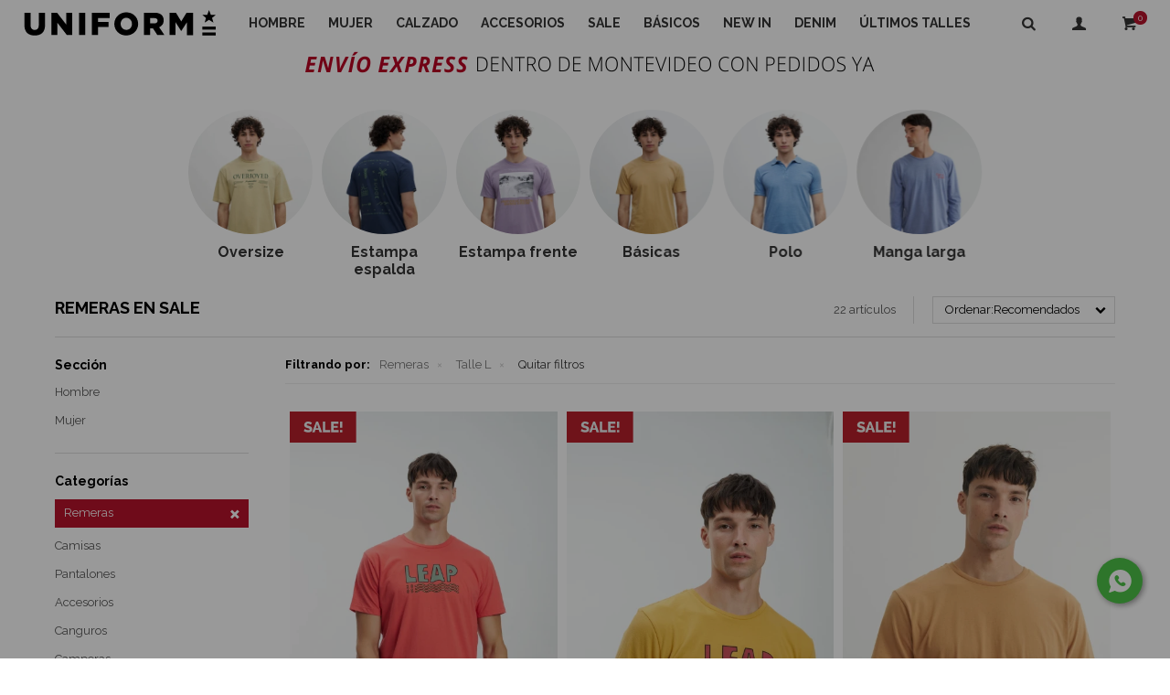

--- FILE ---
content_type: text/html; charset=utf-8
request_url: https://uniformandco.uy/sale/t-shirts?cpre=L
body_size: 15325
content:
 <!DOCTYPE html> <html lang="es" class="no-js"> <head itemscope itemtype="http://schema.org/WebSite"> <meta charset="utf-8" /> <script> const GOOGLE_MAPS_CHANNEL_ID = '37'; </script> <link rel='preconnect' href='https://f.fcdn.app' /> <link rel='preconnect' href='https://fonts.googleapis.com' /> <link rel='preconnect' href='https://www.facebook.com' /> <link rel='preconnect' href='https://www.google-analytics.com' /> <link rel="dns-prefetch" href="https://cdnjs.cloudflare.com" /> <title itemprop='name'>Remeras, talle L en sale — Uniform & Co.</title> <meta name="description" content="" /> <meta name="keywords" content="Remeras,Sale,Oferta,Rebaja" /> <link itemprop="url" rel="canonical" href="https://uniformandco.uy/sale/t-shirts?cpre=L" /> <meta property="og:title" content="Remeras, talle L en sale — Uniform & Co." /><meta property="og:description" content="" /><meta property="og:type" content="website" /><meta property="og:image" content="https://uniformandco.uy/public/web/img/logo-og.png"/><meta property="og:url" content="https://uniformandco.uy/sale/t-shirts?cpre=L" /><meta property="og:site_name" content="Uniform &amp; Co." /> <meta name='twitter:description' content='' /> <meta name='twitter:image' content='https://uniformandco.uy/public/web/img/logo-og.png' /> <meta name='twitter:url' content='https://uniformandco.uy/sale/t-shirts?cpre=L' /> <meta name='twitter:card' content='summary' /> <meta name='twitter:title' content='Remeras, talle L en sale — Uniform &amp;amp; Co.' /> <script>document.getElementsByTagName('html')[0].setAttribute('class', 'js ' + ('ontouchstart' in window || navigator.msMaxTouchPoints ? 'is-touch' : 'no-touch'));</script> <script> var FN_TC = { M1 : 39.03, M2 : 1 }; </script> <script>window.dataLayer = window.dataLayer || [];var _tmData = {"fbPixel":"","hotJar":"","zopimId":"","app":"web"};</script> <script>(function(w,d,s,l,i){w[l]=w[l]||[];w[l].push({'gtm.start': new Date().getTime(),event:'gtm.js'});var f=d.getElementsByTagName(s)[0], j=d.createElement(s),dl=l!='dataLayer'?'&l='+l:'';j.setAttribute('defer', 'defer');j.src= 'https://www.googletagmanager.com/gtm.js?id='+i+dl;f.parentNode.insertBefore(j,f); })(window,document,'script','dataLayer','GTM-K9V8C24B');</script> <meta id='viewportMetaTag' name="viewport" content="width=device-width, initial-scale=1.0, maximum-scale=1,user-scalable=no"> <link rel="shortcut icon" href="https://f.fcdn.app/assets/commerce/uniformandco.uy/4194_526d/public/web/favicon.ico" /> <link rel="apple-itouch-icon" href="https://f.fcdn.app/assets/commerce/uniformandco.uy/be58_02fb/public/web/favicon.png" /> <link href="https://fonts.googleapis.com/css?family=Raleway:400,700" rel="stylesheet"> <link rel="manifest" href="/public/manifest.json" /> <script src="https://cdn.onesignal.com/sdks/OneSignalSDK.js" async=""></script> <script> var OneSignal = window.OneSignal || []; OneSignal.push(function() { OneSignal.init({ appId: "813c5574-60d7-491a-ac5d-8b3e1cedbd3f", }); }); </script> <link href="https://fonts.googleapis.com/css2?family=Material+Symbols+Outlined" rel="stylesheet" /> <link href="https://f.fcdn.app/assets/commerce/uniformandco.uy/0000_fc52/s.24165934367044030238655322135463.css" rel="stylesheet"/> <script src="https://f.fcdn.app/assets/commerce/uniformandco.uy/0000_fc52/s.65037462034748163003968561867955.js"></script> <!--[if lt IE 9]> <script type="text/javascript" src="https://cdnjs.cloudflare.com/ajax/libs/html5shiv/3.7.3/html5shiv.js"></script> <![endif]--> <link rel="manifest" href="https://f.fcdn.app/assets/manifest.json" /> </head> <body id='pgCatalogo' class='buscadorSlideTop compraSlide compraLeft pc-sale layout04'> <noscript><iframe src="https://www.googletagmanager.com/ns.html?id=GTM-K9V8C24B" height="0" width="0" style="display:none;visibility:hidden"></iframe></noscript> <!--Start of Tawk.to Script <script type="text/javascript"> var Tawk_API=Tawk_API||{}, Tawk_LoadStart=new Date(); (function(){ var s1=document.createElement("script"),s0=document.getElementsByTagName("script")[0]; s1.async=true; s1.src='https://embed.tawk.to/582f4cef7295ad7394ce677b/default'; s1.charset='UTF-8'; s1.setAttribute('crossorigin','*'); s0.parentNode.insertBefore(s1,s0); })(); </script> End of Tawk.to Script--> <script> (function (d, s, id) { var js, fjs = d.getElementsByTagName(s)[0]; if (d.getElementById(id)) return; js = d.createElement(s); js.id = id; js.setAttribute('defer', 'defer'); /* */ js.src = 'https://connect.facebook.net/es_LA/sdk/xfbml.js#xfbml=1&version=v3.0&autoLogAppEvents=1'; /* */ fjs.parentNode.insertBefore(js, fjs); }(document, 'script', 'facebook-jssdk')); </script> <script> window.fbAsyncInit = function () { FB.init({ appId: '499419317985778', autoLogAppEvents: true, xfbml: true, version: 'v3.0' }); }; var FBLogin = new (function () { var $frmLogin = null; var reRequest = false; var setMensajeError = function (msj) { var $frm = getFrmLogin(); if ($frm != null) { var $divMsj = $('.msg.err:first', $frm); if ($divMsj.length == 0) { $divMsj = $('<div class="msg err"><p></p></div>'); $divMsj.insertBefore($('.fld-grp:first', $frm)); } $('p:first', $divMsj).text(msj); } }; var getFrmLogin = function () { if ($frmLogin == null) { $frmLogin = $('#frmLogin'); if ($frmLogin.length == 0) { $frmLogin = null; } } return $frmLogin; }; var login = function () { var opt = { scope: 'public_profile,email' }; if (reRequest === true) { opt.auth_type = 'rerequest'; } FB.login(function (response) { if (response.status === 'connected') { $.ajax({ url: 'https://uniformandco.uy/ajax?service=login-fb', data: { tk: response.authResponse.accessToken }, dataType: 'json', success: function (json) { if (json.logged == true) { location.href = location.href.replace(/#.*/, ''); } else if (json.scope != undefined) { setMensajeError(json.msj); if (reRequest == false) { reRequest = true; login(); } } } }); } }, opt); }; this.login = function () { login(); }; $(function () { $('body:first').on('click', '.btnLoginFacebook', function (e) { e.preventDefault(); try { FBLogin.login(); } catch (e) { } }); }); })(); </script> <div id="pre"> <div id="wrapper"> <header id="header" role="banner"> <div class="cnt"> <div id="logo"><a href="/"><img src="https://f.fcdn.app/assets/commerce/uniformandco.uy/9308_434f/public/web/img/logo.svg" alt="Uniform & Co." /></a></div> <nav id="menu" data-fn="fnMainMenu"> <ul class="lst main"> <li class="it hombre"> <a target="_self" href="https://uniformandco.uy/hombre" class="tit">Hombre</a> <div class="subMenu"> <div class="cnt"> <ul> <li class=" jeans"><a target="_self" href="https://uniformandco.uy/hombre/jeans" class="tit">Jeans</a></li> <li class=" calzado"><a target="_self" href="https://uniformandco.uy/hombre/calzado" class="tit">Calzado</a></li> <li class=" t-shirts"><a target="_self" href="https://uniformandco.uy/hombre/t-shirts" class="tit">Remeras</a></li> <li class=" camisas"><a target="_self" href="https://uniformandco.uy/hombre/camisas" class="tit">Camisas</a></li> <li class=" bermudas"><a target="_self" href="https://uniformandco.uy/hombre/bermudas" class="tit">Bermudas</a></li> <li class=" pantalones"><a target="_self" href="https://uniformandco.uy/hombre/pantalones" class="tit">Pantalones</a></li> <li class=" musculosas"><a target="_self" href="https://uniformandco.uy/hombre/musculosas" class="tit">Musculosas</a></li> <li class=" accesorios"><a target="_self" href="https://uniformandco.uy/hombre/accesorios" class="tit">Accesorios</a></li> <li class=" ropa-interior"><a target="_self" href="https://uniformandco.uy/hombre/ropa-interior" class="tit">Ropa Interior</a></li> <li class=" canguros"><a target="_self" href="https://uniformandco.uy/hombre/canguros" class="tit">Canguros</a></li> <li class=" abrigos"><a target="_self" href="https://uniformandco.uy/hombre/abrigos" class="tit">Camperas</a></li> <li class=" puntos"><a target="_self" href="https://uniformandco.uy/hombre/puntos" class="tit">Tejidos</a></li> <li class=" felpas"><a target="_self" href="https://uniformandco.uy/hombre/felpas" class="tit">Buzos</a></li> <li class=" boardshorts"><a target="_self" href="https://uniformandco.uy/hombre/boardshorts" class="tit">Shorts de baño</a></li> </ul> <div data-id="528" data-area="SubMenu" class="banner"><a data-track-categ='Banners' data-track-action='SubMenu' data-track-label='Menu hombre _ INV24 _ 02' href='/basicos?seccion=hombre'><picture><source media="(min-width: 1280px)" srcset="//f.fcdn.app/imgs/5c83fc/uniformandco.uy/uni/f343/webp/recursos/1894/0x0/submenu-500-300-hombre.png" ><source media="(max-width: 1279px) and (min-width: 1024px)" srcset="//f.fcdn.app/imgs/8b3de5/uniformandco.uy/uni/f343/webp/recursos/1895/0x0/submenu-500-300-hombre.png" ><source media="(max-width: 640px) AND (orientation: portrait)" srcset="//f.fcdn.app/imgs/f59f54/uniformandco.uy/uni/f343/webp/recursos/1897/0x0/submenu-500-300-hombre.png" ><source media="(max-width: 1023px)" srcset="//f.fcdn.app/imgs/e6b1f1/uniformandco.uy/uni/f343/webp/recursos/1896/0x0/submenu-500-300-hombre.png" ><img src="//f.fcdn.app/imgs/5c83fc/uniformandco.uy/uni/f343/webp/recursos/1894/0x0/submenu-500-300-hombre.png" alt="Menu hombre _ INV24 _ 02" ></picture></a></div> </div> </div> </li> <li class="it mujer"> <a target="_self" href="https://uniformandco.uy/mujer" class="tit">Mujer</a> <div class="subMenu"> <div class="cnt"> <ul> <li class=" jeans"><a target="_self" href="https://uniformandco.uy/mujer/jeans" class="tit">Jeans</a></li> <li class=" calzado"><a target="_self" href="https://uniformandco.uy/mujer/calzado" class="tit">Calzado</a></li> <li class=" t-shirts"><a target="_self" href="https://uniformandco.uy/mujer/t-shirts" class="tit">Remeras</a></li> <li class=" shorts-y-faldas"><a target="_self" href="https://uniformandco.uy/mujer/shorts-y-faldas" class="tit">Shorts y faldas</a></li> <li class=" musculosas"><a target="_self" href="https://uniformandco.uy/mujer/musculosas" class="tit">Musculosas</a></li> <li class=" accesorios"><a target="_self" href="https://uniformandco.uy/mujer/accesorios" class="tit">Accesorios</a></li> <li class=" canguros"><a target="_self" href="https://uniformandco.uy/mujer/canguros" class="tit">Canguros</a></li> <li class=" abrigos"><a target="_self" href="https://uniformandco.uy/mujer/abrigos" class="tit">Camperas</a></li> <li class=" felpas"><a target="_self" href="https://uniformandco.uy/mujer/felpas" class="tit">Buzos</a></li> <li class=" camisas-y-blusas"><a target="_self" href="https://uniformandco.uy/mujer/camisas-y-blusas" class="tit">Camisas y blusas</a></li> <li class=" vestidos"><a target="_self" href="https://uniformandco.uy/mujer/vestidos" class="tit">Vestidos</a></li> </ul> <div data-id="529" data-area="SubMenu" class="banner"><a data-track-categ='Banners' data-track-action='SubMenu' data-track-label='Menu mujer _ INV24 _ 02' href='/mujer/jeans'><picture><source media="(min-width: 1280px)" srcset="//f.fcdn.app/imgs/2a128b/uniformandco.uy/uni/2f3b/webp/recursos/1898/0x0/submenu-500-300-mujer.png" ><source media="(max-width: 1279px) and (min-width: 1024px)" srcset="//f.fcdn.app/imgs/30eec0/uniformandco.uy/uni/2f3b/webp/recursos/1899/0x0/submenu-500-300-mujer.png" ><source media="(max-width: 640px) AND (orientation: portrait)" srcset="//f.fcdn.app/imgs/2a0348/uniformandco.uy/uni/2f3b/webp/recursos/1901/0x0/submenu-500-300-mujer.png" ><source media="(max-width: 1023px)" srcset="//f.fcdn.app/imgs/58e826/uniformandco.uy/uni/2f3b/webp/recursos/1900/0x0/submenu-500-300-mujer.png" ><img src="//f.fcdn.app/imgs/2a128b/uniformandco.uy/uni/2f3b/webp/recursos/1898/0x0/submenu-500-300-mujer.png" alt="Menu mujer _ INV24 _ 02" ></picture></a></div> </div> </div> </li> <li class="it calzado"> <a target="_self" href="https://uniformandco.uy/calzado" class="tit">Calzado</a> </li> <li class="it accesorios"> <a target="_self" href="https://uniformandco.uy/accesorios" class="tit">Accesorios</a> <div class="subMenu"> <div class="cnt"> <ul> <li class=" gorros"><a target="_self" href="https://uniformandco.uy/accesorios/gorros" class="tit">Gorros</a></li> <li class=" gorras"><a target="_self" href="https://uniformandco.uy/accesorios/gorras" class="tit">Gorras</a></li> <li class=" billeteras"><a target="_self" href="https://uniformandco.uy/accesorios/billeteras" class="tit">Billeteras</a></li> <li class=" cintos"><a target="_self" href="https://uniformandco.uy/accesorios/cintos" class="tit">Cintos</a></li> <li class=" medias"><a target="_self" href="https://uniformandco.uy/accesorios/medias" class="tit">Medias</a></li> </ul> </div> </div> </li> <li class="it sale"> <a target="_self" href="https://uniformandco.uy/sale" class="tit">Sale</a> </li> <li class="it basicos"> <a target="_self" href="https://uniformandco.uy/basicos" class="tit">Básicos</a> </li> <li class="it fn-desktopOnly"> <a target="_self" href="https://uniformandco.uy/catalogo?grp=50" class="tit">NEW IN</a> </li> <li class="it fn-desktopOnly"> <a target="_self" href="https://uniformandco.uy/jean" class="tit">DENIM</a> </li> <li class="it "> <a target="_self" href="https://uniformandco.uy/outlet" class="tit">Últimos talles</a> </li> </ul> </nav> <a id="btnMainMenuMobile" href="javascript:mainMenuMobile.toggle();"><span class="ico">&#59421;</span><span class="txt">Menú</span></a> <div class="toolsItem frmBusqueda" data-version='1'> <button type="button" class="btnItem btnMostrarBuscador"> <span class="ico"></span> <span class="txt"></span> </button> <form action="/catalogo"> <div class="cnt"> <span class="btnCerrar"> <span class="ico"></span> <span class="txt"></span> </span> <label class="lbl"> <b>Buscar productos</b> <input maxlength="48" required="" autocomplete="off" type="search" name="q" placeholder="Buscar productos..." /> </label> <button class="btnBuscar" type="submit"> <span class="ico"></span> <span class="txt"></span> </button> </div> </form> </div> <div class="toolsItem accesoMiCuentaCnt" data-logged="off" data-version='1'> <a href="/mi-cuenta" class="btnItem btnMiCuenta"> <span class="ico"></span> <span class="txt"></span> <span class="usuario"> <span class="nombre"></span> <span class="apellido"></span> </span> </a> <div class="miCuentaMenu"> <ul class="lst"> <li class="it"><a href='/mi-cuenta/mis-datos' class="tit" >Mis datos</a></li> <li class="it"><a href='/mi-cuenta/direcciones' class="tit" >Mis direcciones</a></li> <li class="it"><a href='/mi-cuenta/compras' class="tit" >Mis compras</a></li> <li class="it itSalir"><a href='/salir' class="tit" >Salir</a></li> </ul> </div> </div> <div id="miCompra" data-show="off" data-fn="fnMiCompra" class="toolsItem" data-version="1"> </div> </div> </header> <!-- end:header --> <div data-id="290" data-area="Top" class="banner"><picture><source media="(min-width: 1280px)" srcset="//f.fcdn.app/imgs/8f33cc/uniformandco.uy/uni/300c/webp/recursos/1096/0x0/envio-gratis-envio-express.gif" ><source media="(max-width: 1279px) and (min-width: 1024px)" srcset="//f.fcdn.app/imgs/8f33cc/uniformandco.uy/uni/300c/webp/recursos/1096/0x0/envio-gratis-envio-express.gif" ><source media="(max-width: 640px) AND (orientation: portrait)" srcset="//f.fcdn.app/imgs/f1de90/uniformandco.uy/uni/f832/webp/recursos/2155/0x0/envio-gratis-envio-express-mobil.gif" ><source media="(max-width: 1023px)" srcset="//f.fcdn.app/imgs/abb77f/uniformandco.uy/uni/f832/webp/recursos/2154/0x0/envio-gratis-envio-express-mobil.gif" ><img src="//f.fcdn.app/imgs/8f33cc/uniformandco.uy/uni/300c/webp/recursos/1096/0x0/envio-gratis-envio-express.gif" alt="Envios express" ></picture></div> <div id="central" data-catalogo="on" data-tit="Remeras, talle L en sale " data-url="https://uniformandco.uy/sale/t-shirts?cpre=L" data-total="22" data-pc="sale"> <div class="row content n1 sliderCategorias nav" data-fn="fnRemoveEmptyRow"> <div data-fn="fnSwiperBanners" data-breakpoints-slides='[3.2,6.2,8]' data-breakpoints-spacing='[10,10,10]'> <div data-id="540" data-area="CatalogoSliderCategorias" class="banner"><a data-track-categ='Banners' data-track-action='CatalogoSliderCategorias' data-track-label='Oversize' href='/hombre/t-shirts?tipo-de-remera=oversize'><picture><source media="(min-width: 1280px)" srcset="//f.fcdn.app/imgs/b3d870/uniformandco.uy/uni/822b/webp/recursos/1944/300x300/oversize.png" width='300' height='300' ><source media="(max-width: 1279px) and (min-width: 1024px)" srcset="//f.fcdn.app/imgs/00fb16/uniformandco.uy/uni/822b/webp/recursos/1945/0x0/oversize.png" ><source media="(max-width: 640px) AND (orientation: portrait)" srcset="//f.fcdn.app/imgs/de1cb4/uniformandco.uy/uni/822b/webp/recursos/1947/0x0/oversize.png" ><source media="(max-width: 1023px)" srcset="//f.fcdn.app/imgs/460510/uniformandco.uy/uni/822b/webp/recursos/1946/0x0/oversize.png" ><img src="//f.fcdn.app/imgs/b3d870/uniformandco.uy/uni/822b/webp/recursos/1944/300x300/oversize.png" alt="Oversize" width='300' height='300' ></picture></a></div><div data-id="542" data-area="CatalogoSliderCategorias" class="banner"><a data-track-categ='Banners' data-track-action='CatalogoSliderCategorias' data-track-label='Estampa espalda' href='/hombre/t-shirts?tipo-de-remera=estampa-espalda'><picture><source media="(min-width: 1280px)" srcset="//f.fcdn.app/imgs/33d592/uniformandco.uy/uni/247c/webp/recursos/1952/300x300/estampa-atras.png" width='300' height='300' ><source media="(max-width: 1279px) and (min-width: 1024px)" srcset="//f.fcdn.app/imgs/bd76fb/uniformandco.uy/uni/247c/webp/recursos/1953/0x0/estampa-atras.png" ><source media="(max-width: 640px) AND (orientation: portrait)" srcset="//f.fcdn.app/imgs/0d548d/uniformandco.uy/uni/247c/webp/recursos/1955/0x0/estampa-atras.png" ><source media="(max-width: 1023px)" srcset="//f.fcdn.app/imgs/5e720b/uniformandco.uy/uni/247c/webp/recursos/1954/0x0/estampa-atras.png" ><img src="//f.fcdn.app/imgs/33d592/uniformandco.uy/uni/247c/webp/recursos/1952/300x300/estampa-atras.png" alt="Estampa espalda" width='300' height='300' ></picture></a></div><div data-id="543" data-area="CatalogoSliderCategorias" class="banner"><a data-track-categ='Banners' data-track-action='CatalogoSliderCategorias' data-track-label='Estampa frente' href='/hombre/t-shirts?tipo-de-remera=estampa-frente'><picture><source media="(min-width: 1280px)" srcset="//f.fcdn.app/imgs/17c2f4/uniformandco.uy/uni/1308/webp/recursos/1956/300x300/estampa-adelante.png" width='300' height='300' ><source media="(max-width: 1279px) and (min-width: 1024px)" srcset="//f.fcdn.app/imgs/7e4171/uniformandco.uy/uni/1308/webp/recursos/1957/0x0/estampa-adelante.png" ><source media="(max-width: 640px) AND (orientation: portrait)" srcset="//f.fcdn.app/imgs/3fab93/uniformandco.uy/uni/1308/webp/recursos/1959/0x0/estampa-adelante.png" ><source media="(max-width: 1023px)" srcset="//f.fcdn.app/imgs/b2ec33/uniformandco.uy/uni/1308/webp/recursos/1958/0x0/estampa-adelante.png" ><img src="//f.fcdn.app/imgs/17c2f4/uniformandco.uy/uni/1308/webp/recursos/1956/300x300/estampa-adelante.png" alt="Estampa frente" width='300' height='300' ></picture></a></div><div data-id="541" data-area="CatalogoSliderCategorias" class="banner"><a data-track-categ='Banners' data-track-action='CatalogoSliderCategorias' data-track-label='Básicas' href='/hombre/t-shirts?tipo-de-remera=basicas'><picture><source media="(min-width: 1280px)" srcset="//f.fcdn.app/imgs/929bbb/uniformandco.uy/uni/021c/webp/recursos/1948/300x300/basica.png" width='300' height='300' ><source media="(max-width: 1279px) and (min-width: 1024px)" srcset="//f.fcdn.app/imgs/2b220a/uniformandco.uy/uni/021c/webp/recursos/1949/0x0/basica.png" ><source media="(max-width: 640px) AND (orientation: portrait)" srcset="//f.fcdn.app/imgs/db085f/uniformandco.uy/uni/021c/webp/recursos/1951/0x0/basica.png" ><source media="(max-width: 1023px)" srcset="//f.fcdn.app/imgs/2e0f90/uniformandco.uy/uni/021c/webp/recursos/1950/0x0/basica.png" ><img src="//f.fcdn.app/imgs/929bbb/uniformandco.uy/uni/021c/webp/recursos/1948/300x300/basica.png" alt="Básicas" width='300' height='300' ></picture></a></div><div data-id="544" data-area="CatalogoSliderCategorias" class="banner"><a data-track-categ='Banners' data-track-action='CatalogoSliderCategorias' data-track-label='Polo' href='/hombre/t-shirts?tipo-de-remera=polo'><picture><source media="(min-width: 1280px)" srcset="//f.fcdn.app/imgs/39b91d/uniformandco.uy/uni/1f67/webp/recursos/1960/300x300/polo.png" width='300' height='300' ><source media="(max-width: 1279px) and (min-width: 1024px)" srcset="//f.fcdn.app/imgs/f59487/uniformandco.uy/uni/1f67/webp/recursos/1961/0x0/polo.png" ><source media="(max-width: 640px) AND (orientation: portrait)" srcset="//f.fcdn.app/imgs/07321c/uniformandco.uy/uni/1f67/webp/recursos/1963/0x0/polo.png" ><source media="(max-width: 1023px)" srcset="//f.fcdn.app/imgs/7b2193/uniformandco.uy/uni/1f67/webp/recursos/1962/0x0/polo.png" ><img src="//f.fcdn.app/imgs/39b91d/uniformandco.uy/uni/1f67/webp/recursos/1960/300x300/polo.png" alt="Polo" width='300' height='300' ></picture></a></div><div data-id="545" data-area="CatalogoSliderCategorias" class="banner"><a data-track-categ='Banners' data-track-action='CatalogoSliderCategorias' data-track-label='Manga larga' href='/hombre/t-shirts?tipo-de-remera=manga-larga'><picture><source media="(min-width: 1280px)" srcset="//f.fcdn.app/imgs/3f247d/uniformandco.uy/uni/8803/webp/recursos/1964/300x300/manga-larga.png" width='300' height='300' ><source media="(max-width: 1279px) and (min-width: 1024px)" srcset="//f.fcdn.app/imgs/6c5de1/uniformandco.uy/uni/8803/webp/recursos/1965/0x0/manga-larga.png" ><source media="(max-width: 640px) AND (orientation: portrait)" srcset="//f.fcdn.app/imgs/4ab128/uniformandco.uy/uni/8803/webp/recursos/1967/0x0/manga-larga.png" ><source media="(max-width: 1023px)" srcset="//f.fcdn.app/imgs/facf50/uniformandco.uy/uni/8803/webp/recursos/1966/0x0/manga-larga.png" ><img src="//f.fcdn.app/imgs/3f247d/uniformandco.uy/uni/8803/webp/recursos/1964/300x300/manga-larga.png" alt="Manga larga" width='300' height='300' ></picture></a></div> </div> </div> <div id="wrapperFicha"></div> <div class='hdr'> <h1 class="tit">Remeras en SALE</h1> <div class="tools"> <div class="tot">22 artículos </div> <span class="btnMostrarFiltros ico" title="Filtrar productos"></span> <div class="orden"><select name='ord' class="custom" id='cboOrdenCatalogo' data-pred="rec" ><option value="rec" selected="selected" >Recomendados</option><option value="new" >Recientes</option><option value="cat" >Categoría</option><option value="pra" >Menor precio</option><option value="prd" >Mayor precio</option></select></div> </div> </div> <section id="main" role="main"> <div id="catalogoFiltrosSeleccionados"><strong class=tit>Filtrando por:</strong><a rel="nofollow" href="https://uniformandco.uy/sale?cpre=L" title="Quitar" class="it" data-tipo="categoria">Remeras</a><a rel="nofollow" href="https://uniformandco.uy/sale/t-shirts" title="Quitar" class="it" data-tipo="presentacion">Talle L</a><a rel="nofollow" href="https://uniformandco.uy/sale" class="btnLimpiarFiltros">Quitar filtros</a></div><div id='catalogoProductos' class='articleList aListProductos ' data-tot='12' data-totAbs='22' data-cargarVariantes=''><div class='it rebajado sale descuento grp9 grp26 grp30 grp43 grp49 grp56 grp58 grp75 grp82 grp84 grp93 grp94' data-disp='1' data-codProd='LF128ZZ' data-codVar='TOMATE' data-im='//f.fcdn.app/imgs/55c7a2/uniformandco.uy/uni/c088/webp/catalogo/LF128ZZTOMATE0/40x40/remeras-maxwell-tomate.jpg'><div class='cnt'><a class="img" href="https://uniformandco.uy/catalogo/remeras-maxwell-tomate_LF128ZZ_TOMATE" title="Remeras Maxwell - Tomate" data-fn="fnVideoCatalogo"> <div class="cocardas"><div class="dfl"><div class="ico sale"><img loading="lazy" src="https://f.fcdn.app/assets/commerce/uniformandco.uy/2b44_883e/public/web/img/iconos/sale.svg" alt="Sale" /><span class="por fn-hidden"><span class=int>40</span><span class=dec>40</span></span></div></div><div class="ctm"><div class="ico promo promo159" data-id="159"><img loading='lazy' src='//f.fcdn.app/imgs/3b7e30/uniformandco.uy/uni/f0d2/webp/promociones/2360/100-100/cocarda.png' alt='Happy Days _ ENERO 2026' /><span class="por fn-hidden"><span class=int>24</span><span class=dec>91</span></span></div></div></div> <div class="vimeoCatalogo"></div> <img loading='lazy' src='//f.fcdn.app/imgs/0f5913/uniformandco.uy/uni/2f35/webp/catalogo/LF128ZZTOMATE1/460x600/remeras-maxwell-tomate.jpg' alt='Remeras Maxwell Tomate' width='460' height='600' /> <span data-fn="fnLoadImg" data-src="//f.fcdn.app/imgs/088f0b/uniformandco.uy/uni/633e/webp/catalogo/LF128ZZTOMATE2/460x600/remeras-maxwell-tomate.jpg" data-alt="" data-w="460" data-h="600"></span> </a> <a class="tit" href="https://uniformandco.uy/catalogo/remeras-maxwell-tomate_LF128ZZ_TOMATE" title="Remeras Maxwell - Tomate">Remeras Maxwell - Tomate</a> <div class="precios"> <strong class="precio venta"><span class="sim">$</span> <span class="monto">443</span></strong> <del class="precio lista"><span class="sim">$</span> <span class="monto">990</span></del> </div> <div class="descuentosMDP"><div class='desc_13'> <span class='img' title='Santander 30%OFF'><img loading='lazy' src='//f.fcdn.app/imgs/ccc942/uniformandco.uy/uni/4e7a/webp/descuentos/984/0x0/santander.png' alt='Santander 30%OFF' /></span> <span class="precio"><span class="sim">$</span> <span class="monto">413</span></span></div></div> <span class="porcRebaja"><span class="aux"><span class=int>55</span><span class=dec>25</span></span></span> <div data-fn="fnCocardaEnvio"> <span class="cocardasTexto"><span class="sale"><span>Sale</span></span> <span class="grupo grupo82">LLEGA MAÑANA - MVD</span></span> </div><input type="hidden" class="json" style="display:none" value="{&quot;sku&quot;:{&quot;fen&quot;:&quot;1:LF128ZZ:TOMATE:L:1&quot;,&quot;com&quot;:&quot;LF128ZZ:TOMATE:L&quot;},&quot;producto&quot;:{&quot;codigo&quot;:&quot;LF128ZZ&quot;,&quot;nombre&quot;:&quot;Remeras Maxwell&quot;,&quot;categoria&quot;:&quot;Remeras&quot;,&quot;marca&quot;:&quot;Leap&quot;},&quot;variante&quot;:{&quot;codigo&quot;:&quot;TOMATE&quot;,&quot;codigoCompleto&quot;:&quot;LF128ZZTOMATE&quot;,&quot;nombre&quot;:&quot;Tomate&quot;,&quot;nombreCompleto&quot;:&quot;Remeras Maxwell - Tomate&quot;,&quot;img&quot;:{&quot;u&quot;:&quot;\/\/f.fcdn.app\/imgs\/e5c654\/uniformandco.uy\/uni\/2f35\/webp\/catalogo\/LF128ZZTOMATE1\/1024-1024\/remeras-maxwell-tomate.jpg&quot;},&quot;url&quot;:&quot;https:\/\/uniformandco.uy\/catalogo\/remeras-maxwell-tomate_LF128ZZ_TOMATE&quot;,&quot;tieneStock&quot;:false,&quot;ordenVariante&quot;:&quot;999&quot;},&quot;nomPresentacion&quot;:&quot;L&quot;,&quot;nombre&quot;:&quot;Remeras Maxwell - Tomate&quot;,&quot;nombreCompleto&quot;:&quot;Remeras Maxwell - Tomate Talle L&quot;,&quot;precioMonto&quot;:443,&quot;moneda&quot;:{&quot;nom&quot;:&quot;M1&quot;,&quot;nro&quot;:858,&quot;cod&quot;:&quot;UYU&quot;,&quot;sim&quot;:&quot;$&quot;},&quot;sale&quot;:true,&quot;outlet&quot;:false,&quot;nuevo&quot;:false}" /></div></div><div class='it rebajado sale descuento grp9 grp26 grp30 grp43 grp49 grp56 grp58 grp75 grp82 grp84 grp93 grp94' data-disp='1' data-codProd='LF128ZZ' data-codVar='MOSTAZA' data-im='//f.fcdn.app/imgs/3ae061/uniformandco.uy/uni/3ec4/webp/catalogo/LF128ZZMOSTAZA0/40x40/remeras-maxwell-mostaza.jpg'><div class='cnt'><a class="img" href="https://uniformandco.uy/catalogo/remeras-maxwell-mostaza_LF128ZZ_MOSTAZA" title="Remeras Maxwell - Mostaza" data-fn="fnVideoCatalogo"> <div class="cocardas"><div class="dfl"><div class="ico sale"><img loading="lazy" src="https://f.fcdn.app/assets/commerce/uniformandco.uy/2b44_883e/public/web/img/iconos/sale.svg" alt="Sale" /><span class="por fn-hidden"><span class=int>40</span><span class=dec>40</span></span></div></div><div class="ctm"><div class="ico promo promo159" data-id="159"><img loading='lazy' src='//f.fcdn.app/imgs/3b7e30/uniformandco.uy/uni/f0d2/webp/promociones/2360/100-100/cocarda.png' alt='Happy Days _ ENERO 2026' /><span class="por fn-hidden"><span class=int>24</span><span class=dec>91</span></span></div></div></div> <div class="vimeoCatalogo"></div> <img loading='lazy' src='//f.fcdn.app/imgs/18b8c6/uniformandco.uy/uni/3e07/webp/catalogo/LF128ZZMOSTAZA1/460x600/remeras-maxwell-mostaza.jpg' alt='Remeras Maxwell Mostaza' width='460' height='600' /> <span data-fn="fnLoadImg" data-src="//f.fcdn.app/imgs/81a133/uniformandco.uy/uni/67cb/webp/catalogo/LF128ZZMOSTAZA2/460x600/remeras-maxwell-mostaza.jpg" data-alt="" data-w="460" data-h="600"></span> </a> <a class="tit" href="https://uniformandco.uy/catalogo/remeras-maxwell-mostaza_LF128ZZ_MOSTAZA" title="Remeras Maxwell - Mostaza">Remeras Maxwell - Mostaza</a> <div class="precios"> <strong class="precio venta"><span class="sim">$</span> <span class="monto">443</span></strong> <del class="precio lista"><span class="sim">$</span> <span class="monto">990</span></del> </div> <div class="descuentosMDP"><div class='desc_13'> <span class='img' title='Santander 30%OFF'><img loading='lazy' src='//f.fcdn.app/imgs/ccc942/uniformandco.uy/uni/4e7a/webp/descuentos/984/0x0/santander.png' alt='Santander 30%OFF' /></span> <span class="precio"><span class="sim">$</span> <span class="monto">413</span></span></div></div> <span class="porcRebaja"><span class="aux"><span class=int>55</span><span class=dec>25</span></span></span> <div data-fn="fnCocardaEnvio"> <span class="cocardasTexto"><span class="sale"><span>Sale</span></span> <span class="grupo grupo82">LLEGA MAÑANA - MVD</span></span> </div><input type="hidden" class="json" style="display:none" value="{&quot;sku&quot;:{&quot;fen&quot;:&quot;1:LF128ZZ:MOSTAZA:L:1&quot;,&quot;com&quot;:&quot;LF128ZZ:MOSTAZA:L&quot;},&quot;producto&quot;:{&quot;codigo&quot;:&quot;LF128ZZ&quot;,&quot;nombre&quot;:&quot;Remeras Maxwell&quot;,&quot;categoria&quot;:&quot;Remeras&quot;,&quot;marca&quot;:&quot;Leap&quot;},&quot;variante&quot;:{&quot;codigo&quot;:&quot;MOSTAZA&quot;,&quot;codigoCompleto&quot;:&quot;LF128ZZMOSTAZA&quot;,&quot;nombre&quot;:&quot;Mostaza&quot;,&quot;nombreCompleto&quot;:&quot;Remeras Maxwell - Mostaza&quot;,&quot;img&quot;:{&quot;u&quot;:&quot;\/\/f.fcdn.app\/imgs\/913c8b\/uniformandco.uy\/uni\/3e07\/webp\/catalogo\/LF128ZZMOSTAZA1\/1024-1024\/remeras-maxwell-mostaza.jpg&quot;},&quot;url&quot;:&quot;https:\/\/uniformandco.uy\/catalogo\/remeras-maxwell-mostaza_LF128ZZ_MOSTAZA&quot;,&quot;tieneStock&quot;:false,&quot;ordenVariante&quot;:&quot;999&quot;},&quot;nomPresentacion&quot;:&quot;L&quot;,&quot;nombre&quot;:&quot;Remeras Maxwell - Mostaza&quot;,&quot;nombreCompleto&quot;:&quot;Remeras Maxwell - Mostaza Talle L&quot;,&quot;precioMonto&quot;:443,&quot;moneda&quot;:{&quot;nom&quot;:&quot;M1&quot;,&quot;nro&quot;:858,&quot;cod&quot;:&quot;UYU&quot;,&quot;sim&quot;:&quot;$&quot;},&quot;sale&quot;:true,&quot;outlet&quot;:false,&quot;nuevo&quot;:false}" /></div></div><div class='it rebajado sale descuento grp9 grp21 grp26 grp30 grp43 grp49 grp56 grp58 grp82 grp84 grp93 grp94' data-disp='1' data-codProd='SF033ZZ' data-codVar='CAMEL' data-im='//f.fcdn.app/imgs/d5cf3d/uniformandco.uy/uni/6239/webp/catalogo/SF033ZZCAMEL0/40x40/remera-basica-carpi-camel.jpg'><div class='cnt'><a class="img" href="https://uniformandco.uy/catalogo/remera-basica-carpi-camel_SF033ZZ_CAMEL" title="Remera básica Carpi - Camel" data-fn="fnVideoCatalogo"> <div class="cocardas"><div class="dfl"><div class="ico sale"><img loading="lazy" src="https://f.fcdn.app/assets/commerce/uniformandco.uy/2b44_883e/public/web/img/iconos/sale.svg" alt="Sale" /><span class="por fn-hidden"><span class=int>12</span><span class=dec>65</span></span></div></div><div class="ctm"><div class="ico promo promo159" data-id="159"><img loading='lazy' src='//f.fcdn.app/imgs/3b7e30/uniformandco.uy/uni/f0d2/webp/promociones/2360/100-100/cocarda.png' alt='Happy Days _ ENERO 2026' /><span class="por fn-hidden"><span class=int>24</span><span class=dec>92</span></span></div></div></div> <div class="vimeoCatalogo"></div> <img loading='lazy' src='//f.fcdn.app/imgs/4ff304/uniformandco.uy/uni/adcc/webp/catalogo/SF033ZZCAMEL1/460x600/remera-basica-carpi-camel.jpg' alt='Remera básica Carpi Camel' width='460' height='600' /> <span data-fn="fnLoadImg" data-src="//f.fcdn.app/imgs/f4f78e/uniformandco.uy/uni/d9f2/webp/catalogo/SF033ZZCAMEL2/460x600/remera-basica-carpi-camel.jpg" data-alt="" data-w="460" data-h="600"></span> </a> <a class="tit" href="https://uniformandco.uy/catalogo/remera-basica-carpi-camel_SF033ZZ_CAMEL" title="Remera básica Carpi - Camel">Remera básica Carpi - Camel</a> <div class="precios"> <strong class="precio venta"><span class="sim">$</span> <span class="monto">518</span></strong> <del class="precio lista"><span class="sim">$</span> <span class="monto">790</span></del> </div> <div class="descuentosMDP"><div class='desc_13'> <span class='img' title='Santander 30%OFF'><img loading='lazy' src='//f.fcdn.app/imgs/ccc942/uniformandco.uy/uni/4e7a/webp/descuentos/984/0x0/santander.png' alt='Santander 30%OFF' /></span> <span class="precio"><span class="sim">$</span> <span class="monto">483</span></span></div></div> <span class="porcRebaja"><span class="aux"><span class=int>34</span><span class=dec>43</span></span></span> <div data-fn="fnCocardaEnvio"> <span class="cocardasTexto"><span class="sale"><span>Sale</span></span> <span class="grupo grupo82">LLEGA MAÑANA - MVD</span></span> </div><input type="hidden" class="json" style="display:none" value="{&quot;sku&quot;:{&quot;fen&quot;:&quot;1:SF033ZZ:CAMEL:L:1&quot;,&quot;com&quot;:&quot;SF033ZZ:CAMEL:L&quot;},&quot;producto&quot;:{&quot;codigo&quot;:&quot;SF033ZZ&quot;,&quot;nombre&quot;:&quot;Remera b\u00e1sica Carpi&quot;,&quot;categoria&quot;:&quot;Remeras&quot;,&quot;marca&quot;:&quot;Simple&quot;},&quot;variante&quot;:{&quot;codigo&quot;:&quot;CAMEL&quot;,&quot;codigoCompleto&quot;:&quot;SF033ZZCAMEL&quot;,&quot;nombre&quot;:&quot;Camel&quot;,&quot;nombreCompleto&quot;:&quot;Remera b\u00e1sica Carpi - Camel&quot;,&quot;img&quot;:{&quot;u&quot;:&quot;\/\/f.fcdn.app\/imgs\/7bfc05\/uniformandco.uy\/uni\/adcc\/webp\/catalogo\/SF033ZZCAMEL1\/1024-1024\/remera-basica-carpi-camel.jpg&quot;},&quot;url&quot;:&quot;https:\/\/uniformandco.uy\/catalogo\/remera-basica-carpi-camel_SF033ZZ_CAMEL&quot;,&quot;tieneStock&quot;:false,&quot;ordenVariante&quot;:&quot;999&quot;},&quot;nomPresentacion&quot;:&quot;L&quot;,&quot;nombre&quot;:&quot;Remera b\u00e1sica Carpi - Camel&quot;,&quot;nombreCompleto&quot;:&quot;Remera b\u00e1sica Carpi - Camel Talle L&quot;,&quot;precioMonto&quot;:518,&quot;moneda&quot;:{&quot;nom&quot;:&quot;M1&quot;,&quot;nro&quot;:858,&quot;cod&quot;:&quot;UYU&quot;,&quot;sim&quot;:&quot;$&quot;},&quot;sale&quot;:true,&quot;outlet&quot;:false,&quot;nuevo&quot;:false}" /></div></div><div class='it rebajado sale descuento grp9 grp21 grp26 grp30 grp43 grp49 grp56 grp58 grp82 grp84 grp93 grp94' data-disp='1' data-codProd='SF033ZZ' data-codVar='CELESTE' data-im='//f.fcdn.app/imgs/230878/uniformandco.uy/uni/be36/webp/catalogo/SF033ZZCELESTE0/40x40/remera-basica-carpi-celeste.jpg'><div class='cnt'><a class="img" href="https://uniformandco.uy/catalogo/remera-basica-carpi-celeste_SF033ZZ_CELESTE" title="Remera básica Carpi - Celeste" data-fn="fnVideoCatalogo"> <div class="cocardas"><div class="dfl"><div class="ico sale"><img loading="lazy" src="https://f.fcdn.app/assets/commerce/uniformandco.uy/2b44_883e/public/web/img/iconos/sale.svg" alt="Sale" /><span class="por fn-hidden"><span class=int>12</span><span class=dec>65</span></span></div></div><div class="ctm"><div class="ico promo promo159" data-id="159"><img loading='lazy' src='//f.fcdn.app/imgs/3b7e30/uniformandco.uy/uni/f0d2/webp/promociones/2360/100-100/cocarda.png' alt='Happy Days _ ENERO 2026' /><span class="por fn-hidden"><span class=int>24</span><span class=dec>92</span></span></div></div></div> <div class="vimeoCatalogo"></div> <img loading='lazy' src='//f.fcdn.app/imgs/ed9af6/uniformandco.uy/uni/df10/webp/catalogo/SF033ZZCELESTE1/460x600/remera-basica-carpi-celeste.jpg' alt='Remera básica Carpi Celeste' width='460' height='600' /> <span data-fn="fnLoadImg" data-src="//f.fcdn.app/imgs/abaa4c/uniformandco.uy/uni/4c3a/webp/catalogo/SF033ZZCELESTE2/460x600/remera-basica-carpi-celeste.jpg" data-alt="" data-w="460" data-h="600"></span> </a> <a class="tit" href="https://uniformandco.uy/catalogo/remera-basica-carpi-celeste_SF033ZZ_CELESTE" title="Remera básica Carpi - Celeste">Remera básica Carpi - Celeste</a> <div class="precios"> <strong class="precio venta"><span class="sim">$</span> <span class="monto">518</span></strong> <del class="precio lista"><span class="sim">$</span> <span class="monto">790</span></del> </div> <div class="descuentosMDP"><div class='desc_13'> <span class='img' title='Santander 30%OFF'><img loading='lazy' src='//f.fcdn.app/imgs/ccc942/uniformandco.uy/uni/4e7a/webp/descuentos/984/0x0/santander.png' alt='Santander 30%OFF' /></span> <span class="precio"><span class="sim">$</span> <span class="monto">483</span></span></div></div> <span class="porcRebaja"><span class="aux"><span class=int>34</span><span class=dec>43</span></span></span> <div data-fn="fnCocardaEnvio"> <span class="cocardasTexto"><span class="sale"><span>Sale</span></span> <span class="grupo grupo82">LLEGA MAÑANA - MVD</span></span> </div><input type="hidden" class="json" style="display:none" value="{&quot;sku&quot;:{&quot;fen&quot;:&quot;1:SF033ZZ:CELESTE:L:1&quot;,&quot;com&quot;:&quot;SF033ZZ:CELESTE:L&quot;},&quot;producto&quot;:{&quot;codigo&quot;:&quot;SF033ZZ&quot;,&quot;nombre&quot;:&quot;Remera b\u00e1sica Carpi&quot;,&quot;categoria&quot;:&quot;Remeras&quot;,&quot;marca&quot;:&quot;Simple&quot;},&quot;variante&quot;:{&quot;codigo&quot;:&quot;CELESTE&quot;,&quot;codigoCompleto&quot;:&quot;SF033ZZCELESTE&quot;,&quot;nombre&quot;:&quot;Celeste&quot;,&quot;nombreCompleto&quot;:&quot;Remera b\u00e1sica Carpi - Celeste&quot;,&quot;img&quot;:{&quot;u&quot;:&quot;\/\/f.fcdn.app\/imgs\/f14a97\/uniformandco.uy\/uni\/df10\/webp\/catalogo\/SF033ZZCELESTE1\/1024-1024\/remera-basica-carpi-celeste.jpg&quot;},&quot;url&quot;:&quot;https:\/\/uniformandco.uy\/catalogo\/remera-basica-carpi-celeste_SF033ZZ_CELESTE&quot;,&quot;tieneStock&quot;:false,&quot;ordenVariante&quot;:&quot;999&quot;},&quot;nomPresentacion&quot;:&quot;L&quot;,&quot;nombre&quot;:&quot;Remera b\u00e1sica Carpi - Celeste&quot;,&quot;nombreCompleto&quot;:&quot;Remera b\u00e1sica Carpi - Celeste Talle L&quot;,&quot;precioMonto&quot;:518,&quot;moneda&quot;:{&quot;nom&quot;:&quot;M1&quot;,&quot;nro&quot;:858,&quot;cod&quot;:&quot;UYU&quot;,&quot;sim&quot;:&quot;$&quot;},&quot;sale&quot;:true,&quot;outlet&quot;:false,&quot;nuevo&quot;:false}" /></div></div><div class='it rebajado sale descuento grp9 grp26 grp30 grp43 grp49 grp56 grp58 grp82 grp84 grp93 grp94' data-disp='1' data-codProd='AF756ZZ' data-codVar='CELESTE' data-im='//f.fcdn.app/imgs/03b95c/uniformandco.uy/uni/9c44/webp/catalogo/AF756ZZCELESTE0/40x40/remera-onyx-celeste.jpg'><div class='cnt'><a class="img" href="https://uniformandco.uy/catalogo/remera-onyx-celeste_AF756ZZ_CELESTE" title="Remera Onyx - Celeste" data-fn="fnVideoCatalogo"> <div class="cocardas"><div class="dfl"><div class="ico sale"><img loading="lazy" src="https://f.fcdn.app/assets/commerce/uniformandco.uy/2b44_883e/public/web/img/iconos/sale.svg" alt="Sale" /><span class="por fn-hidden"><span class=int>50</span><span class=dec>42</span></span></div></div><div class="ctm"><div class="ico promo promo159" data-id="159"><img loading='lazy' src='//f.fcdn.app/imgs/3b7e30/uniformandco.uy/uni/f0d2/webp/promociones/2360/100-100/cocarda.png' alt='Happy Days _ ENERO 2026' /><span class="por fn-hidden"><span class=int>24</span><span class=dec>91</span></span></div></div></div> <div class="vimeoCatalogo"></div> <img loading='lazy' src='//f.fcdn.app/imgs/5abf9e/uniformandco.uy/uni/e840/webp/catalogo/AF756ZZCELESTE1/460x600/remera-onyx-celeste.jpg' alt='Remera Onyx Celeste' width='460' height='600' /> <span data-fn="fnLoadImg" data-src="//f.fcdn.app/imgs/2c0bc9/uniformandco.uy/uni/186b/webp/catalogo/AF756ZZCELESTE2/460x600/remera-onyx-celeste.jpg" data-alt="" data-w="460" data-h="600"></span> </a> <a class="tit" href="https://uniformandco.uy/catalogo/remera-onyx-celeste_AF756ZZ_CELESTE" title="Remera Onyx - Celeste">Remera Onyx - Celeste</a> <div class="precios"> <strong class="precio venta"><span class="sim">$</span> <span class="monto">443</span></strong> <del class="precio lista"><span class="sim">$</span> <span class="monto">1.190</span></del> </div> <div class="descuentosMDP"><div class='desc_13'> <span class='img' title='Santander 30%OFF'><img loading='lazy' src='//f.fcdn.app/imgs/ccc942/uniformandco.uy/uni/4e7a/webp/descuentos/984/0x0/santander.png' alt='Santander 30%OFF' /></span> <span class="precio"><span class="sim">$</span> <span class="monto">413</span></span></div></div> <span class="porcRebaja"><span class="aux"><span class=int>62</span><span class=dec>77</span></span></span> <div data-fn="fnCocardaEnvio"> <span class="cocardasTexto"><span class="sale"><span>Sale</span></span> <span class="grupo grupo82">LLEGA MAÑANA - MVD</span></span> </div><input type="hidden" class="json" style="display:none" value="{&quot;sku&quot;:{&quot;fen&quot;:&quot;1:AF756ZZ:CELESTE:L:1&quot;,&quot;com&quot;:&quot;AF756ZZ:CELESTE:L&quot;},&quot;producto&quot;:{&quot;codigo&quot;:&quot;AF756ZZ&quot;,&quot;nombre&quot;:&quot;Remera Onyx&quot;,&quot;categoria&quot;:&quot;Remeras&quot;,&quot;marca&quot;:&quot;Uniform&quot;},&quot;variante&quot;:{&quot;codigo&quot;:&quot;CELESTE&quot;,&quot;codigoCompleto&quot;:&quot;AF756ZZCELESTE&quot;,&quot;nombre&quot;:&quot;Celeste&quot;,&quot;nombreCompleto&quot;:&quot;Remera Onyx - Celeste&quot;,&quot;img&quot;:{&quot;u&quot;:&quot;\/\/f.fcdn.app\/imgs\/c1c53b\/uniformandco.uy\/uni\/e840\/webp\/catalogo\/AF756ZZCELESTE1\/1024-1024\/remera-onyx-celeste.jpg&quot;},&quot;url&quot;:&quot;https:\/\/uniformandco.uy\/catalogo\/remera-onyx-celeste_AF756ZZ_CELESTE&quot;,&quot;tieneStock&quot;:false,&quot;ordenVariante&quot;:&quot;999&quot;},&quot;nomPresentacion&quot;:&quot;L&quot;,&quot;nombre&quot;:&quot;Remera Onyx - Celeste&quot;,&quot;nombreCompleto&quot;:&quot;Remera Onyx - Celeste Talle L&quot;,&quot;precioMonto&quot;:443,&quot;moneda&quot;:{&quot;nom&quot;:&quot;M1&quot;,&quot;nro&quot;:858,&quot;cod&quot;:&quot;UYU&quot;,&quot;sim&quot;:&quot;$&quot;},&quot;sale&quot;:true,&quot;outlet&quot;:false,&quot;nuevo&quot;:false}" /></div></div><div class='it rebajado sale descuento grp9 grp26 grp30 grp43 grp49 grp56 grp58 grp82 grp84 grp93 grp94' data-disp='1' data-codProd='AF756ZZ' data-codVar='BURUGUNDY' data-im='//f.fcdn.app/imgs/f9aead/uniformandco.uy/uni/1f33/webp/catalogo/AF756ZZBURUGUNDY0/40x40/remera-onyx-burgundy.jpg'><div class='cnt'><a class="img" href="https://uniformandco.uy/catalogo/remera-onyx-burgundy_AF756ZZ_BURUGUNDY" title="Remera Onyx - Burgundy" data-fn="fnVideoCatalogo"> <div class="cocardas"><div class="dfl"><div class="ico sale"><img loading="lazy" src="https://f.fcdn.app/assets/commerce/uniformandco.uy/2b44_883e/public/web/img/iconos/sale.svg" alt="Sale" /><span class="por fn-hidden"><span class=int>50</span><span class=dec>42</span></span></div></div><div class="ctm"><div class="ico promo promo159" data-id="159"><img loading='lazy' src='//f.fcdn.app/imgs/3b7e30/uniformandco.uy/uni/f0d2/webp/promociones/2360/100-100/cocarda.png' alt='Happy Days _ ENERO 2026' /><span class="por fn-hidden"><span class=int>24</span><span class=dec>91</span></span></div></div></div> <div class="vimeoCatalogo"></div> <img loading='lazy' src='//f.fcdn.app/imgs/9dac2d/uniformandco.uy/uni/2176/webp/catalogo/AF756ZZBURUGUNDY1/460x600/remera-onyx-burgundy.jpg' alt='Remera Onyx Burgundy' width='460' height='600' /> <span data-fn="fnLoadImg" data-src="//f.fcdn.app/imgs/57ee50/uniformandco.uy/uni/6ff5/webp/catalogo/AF756ZZBURUGUNDY2/460x600/remera-onyx-burgundy.jpg" data-alt="" data-w="460" data-h="600"></span> </a> <a class="tit" href="https://uniformandco.uy/catalogo/remera-onyx-burgundy_AF756ZZ_BURUGUNDY" title="Remera Onyx - Burgundy">Remera Onyx - Burgundy</a> <div class="precios"> <strong class="precio venta"><span class="sim">$</span> <span class="monto">443</span></strong> <del class="precio lista"><span class="sim">$</span> <span class="monto">1.190</span></del> </div> <div class="descuentosMDP"><div class='desc_13'> <span class='img' title='Santander 30%OFF'><img loading='lazy' src='//f.fcdn.app/imgs/ccc942/uniformandco.uy/uni/4e7a/webp/descuentos/984/0x0/santander.png' alt='Santander 30%OFF' /></span> <span class="precio"><span class="sim">$</span> <span class="monto">413</span></span></div></div> <span class="porcRebaja"><span class="aux"><span class=int>62</span><span class=dec>77</span></span></span> <div data-fn="fnCocardaEnvio"> <span class="cocardasTexto"><span class="sale"><span>Sale</span></span> <span class="grupo grupo82">LLEGA MAÑANA - MVD</span></span> </div><input type="hidden" class="json" style="display:none" value="{&quot;sku&quot;:{&quot;fen&quot;:&quot;1:AF756ZZ:BURUGUNDY:L:1&quot;,&quot;com&quot;:&quot;AF756ZZ:BURUGUNDY:L&quot;},&quot;producto&quot;:{&quot;codigo&quot;:&quot;AF756ZZ&quot;,&quot;nombre&quot;:&quot;Remera Onyx&quot;,&quot;categoria&quot;:&quot;Remeras&quot;,&quot;marca&quot;:&quot;Uniform&quot;},&quot;variante&quot;:{&quot;codigo&quot;:&quot;BURUGUNDY&quot;,&quot;codigoCompleto&quot;:&quot;AF756ZZBURUGUNDY&quot;,&quot;nombre&quot;:&quot;Burgundy&quot;,&quot;nombreCompleto&quot;:&quot;Remera Onyx - Burgundy&quot;,&quot;img&quot;:{&quot;u&quot;:&quot;\/\/f.fcdn.app\/imgs\/0a1bca\/uniformandco.uy\/uni\/2176\/webp\/catalogo\/AF756ZZBURUGUNDY1\/1024-1024\/remera-onyx-burgundy.jpg&quot;},&quot;url&quot;:&quot;https:\/\/uniformandco.uy\/catalogo\/remera-onyx-burgundy_AF756ZZ_BURUGUNDY&quot;,&quot;tieneStock&quot;:false,&quot;ordenVariante&quot;:&quot;999&quot;},&quot;nomPresentacion&quot;:&quot;L&quot;,&quot;nombre&quot;:&quot;Remera Onyx - Burgundy&quot;,&quot;nombreCompleto&quot;:&quot;Remera Onyx - Burgundy Talle L&quot;,&quot;precioMonto&quot;:443,&quot;moneda&quot;:{&quot;nom&quot;:&quot;M1&quot;,&quot;nro&quot;:858,&quot;cod&quot;:&quot;UYU&quot;,&quot;sim&quot;:&quot;$&quot;},&quot;sale&quot;:true,&quot;outlet&quot;:false,&quot;nuevo&quot;:false}" /></div></div><div class='it rebajado sale descuento grp9 grp26 grp30 grp43 grp49 grp56 grp58 grp75 grp82 grp84 grp93 grp94' data-disp='1' data-codProd='AF767ZZ' data-codVar='AZUL' data-im='//f.fcdn.app/imgs/b0fc13/uniformandco.uy/uni/b9d8/webp/catalogo/AF767ZZAZUL0/40x40/remera-monty-azul.jpg'><div class='cnt'><a class="img" href="https://uniformandco.uy/catalogo/remera-monty-azul_AF767ZZ_AZUL" title="Remera Monty - Azul" data-fn="fnVideoCatalogo"> <div class="cocardas"><div class="dfl"><div class="ico sale"><img loading="lazy" src="https://f.fcdn.app/assets/commerce/uniformandco.uy/2b44_883e/public/web/img/iconos/sale.svg" alt="Sale" /><span class="por fn-hidden"><span class=int>50</span><span class=dec>42</span></span></div></div><div class="ctm"><div class="ico promo promo159" data-id="159"><img loading='lazy' src='//f.fcdn.app/imgs/3b7e30/uniformandco.uy/uni/f0d2/webp/promociones/2360/100-100/cocarda.png' alt='Happy Days _ ENERO 2026' /><span class="por fn-hidden"><span class=int>24</span><span class=dec>91</span></span></div></div></div> <div class="vimeoCatalogo"></div> <img loading='lazy' src='//f.fcdn.app/imgs/00032e/uniformandco.uy/uni/9b67/webp/catalogo/AF767ZZAZUL1/460x600/remera-monty-azul.jpg' alt='Remera Monty Azul' width='460' height='600' /> <span data-fn="fnLoadImg" data-src="//f.fcdn.app/imgs/5c81a7/uniformandco.uy/uni/9153/webp/catalogo/AF767ZZAZUL2/460x600/remera-monty-azul.jpg" data-alt="" data-w="460" data-h="600"></span> </a> <a class="tit" href="https://uniformandco.uy/catalogo/remera-monty-azul_AF767ZZ_AZUL" title="Remera Monty - Azul">Remera Monty - Azul</a> <div class="precios"> <strong class="precio venta"><span class="sim">$</span> <span class="monto">443</span></strong> <del class="precio lista"><span class="sim">$</span> <span class="monto">1.190</span></del> </div> <div class="descuentosMDP"><div class='desc_13'> <span class='img' title='Santander 30%OFF'><img loading='lazy' src='//f.fcdn.app/imgs/ccc942/uniformandco.uy/uni/4e7a/webp/descuentos/984/0x0/santander.png' alt='Santander 30%OFF' /></span> <span class="precio"><span class="sim">$</span> <span class="monto">413</span></span></div></div> <span class="porcRebaja"><span class="aux"><span class=int>62</span><span class=dec>77</span></span></span> <div data-fn="fnCocardaEnvio"> <span class="cocardasTexto"><span class="sale"><span>Sale</span></span> <span class="grupo grupo82">LLEGA MAÑANA - MVD</span></span> </div><input type="hidden" class="json" style="display:none" value="{&quot;sku&quot;:{&quot;fen&quot;:&quot;1:AF767ZZ:AZUL:L:1&quot;,&quot;com&quot;:&quot;AF767ZZ:AZUL:L&quot;},&quot;producto&quot;:{&quot;codigo&quot;:&quot;AF767ZZ&quot;,&quot;nombre&quot;:&quot;Remera Monty&quot;,&quot;categoria&quot;:&quot;Remeras&quot;,&quot;marca&quot;:&quot;Uniform&quot;},&quot;variante&quot;:{&quot;codigo&quot;:&quot;AZUL&quot;,&quot;codigoCompleto&quot;:&quot;AF767ZZAZUL&quot;,&quot;nombre&quot;:&quot;Azul&quot;,&quot;nombreCompleto&quot;:&quot;Remera Monty - Azul&quot;,&quot;img&quot;:{&quot;u&quot;:&quot;\/\/f.fcdn.app\/imgs\/3a5a6d\/uniformandco.uy\/uni\/9b67\/webp\/catalogo\/AF767ZZAZUL1\/1024-1024\/remera-monty-azul.jpg&quot;},&quot;url&quot;:&quot;https:\/\/uniformandco.uy\/catalogo\/remera-monty-azul_AF767ZZ_AZUL&quot;,&quot;tieneStock&quot;:false,&quot;ordenVariante&quot;:&quot;999&quot;},&quot;nomPresentacion&quot;:&quot;L&quot;,&quot;nombre&quot;:&quot;Remera Monty - Azul&quot;,&quot;nombreCompleto&quot;:&quot;Remera Monty - Azul Talle L&quot;,&quot;precioMonto&quot;:443,&quot;moneda&quot;:{&quot;nom&quot;:&quot;M1&quot;,&quot;nro&quot;:858,&quot;cod&quot;:&quot;UYU&quot;,&quot;sim&quot;:&quot;$&quot;},&quot;sale&quot;:true,&quot;outlet&quot;:false,&quot;nuevo&quot;:false}" /></div></div><div class='it rebajado sale descuento grp9 grp26 grp30 grp43 grp49 grp56 grp58 grp75 grp82 grp84 grp93 grp94' data-disp='1' data-codProd='AF767ZZ' data-codVar='FUCSIA' data-im='//f.fcdn.app/imgs/6a4591/uniformandco.uy/uni/2098/webp/catalogo/AF767ZZFUCSIA0/40x40/remera-monty-fucsia.jpg'><div class='cnt'><a class="img" href="https://uniformandco.uy/catalogo/remera-monty-fucsia_AF767ZZ_FUCSIA" title="Remera Monty - Fucsia" data-fn="fnVideoCatalogo"> <div class="cocardas"><div class="dfl"><div class="ico sale"><img loading="lazy" src="https://f.fcdn.app/assets/commerce/uniformandco.uy/2b44_883e/public/web/img/iconos/sale.svg" alt="Sale" /><span class="por fn-hidden"><span class=int>50</span><span class=dec>42</span></span></div></div><div class="ctm"><div class="ico promo promo159" data-id="159"><img loading='lazy' src='//f.fcdn.app/imgs/3b7e30/uniformandco.uy/uni/f0d2/webp/promociones/2360/100-100/cocarda.png' alt='Happy Days _ ENERO 2026' /><span class="por fn-hidden"><span class=int>24</span><span class=dec>91</span></span></div></div></div> <div class="vimeoCatalogo"></div> <img loading='lazy' src='//f.fcdn.app/imgs/751b43/uniformandco.uy/uni/e905/webp/catalogo/AF767ZZFUCSIA1/460x600/remera-monty-fucsia.jpg' alt='Remera Monty Fucsia' width='460' height='600' /> <span data-fn="fnLoadImg" data-src="//f.fcdn.app/imgs/495f0c/uniformandco.uy/uni/c994/webp/catalogo/AF767ZZFUCSIA2/460x600/remera-monty-fucsia.jpg" data-alt="" data-w="460" data-h="600"></span> </a> <a class="tit" href="https://uniformandco.uy/catalogo/remera-monty-fucsia_AF767ZZ_FUCSIA" title="Remera Monty - Fucsia">Remera Monty - Fucsia</a> <div class="precios"> <strong class="precio venta"><span class="sim">$</span> <span class="monto">443</span></strong> <del class="precio lista"><span class="sim">$</span> <span class="monto">1.190</span></del> </div> <div class="descuentosMDP"><div class='desc_13'> <span class='img' title='Santander 30%OFF'><img loading='lazy' src='//f.fcdn.app/imgs/ccc942/uniformandco.uy/uni/4e7a/webp/descuentos/984/0x0/santander.png' alt='Santander 30%OFF' /></span> <span class="precio"><span class="sim">$</span> <span class="monto">413</span></span></div></div> <span class="porcRebaja"><span class="aux"><span class=int>62</span><span class=dec>77</span></span></span> <div data-fn="fnCocardaEnvio"> <span class="cocardasTexto"><span class="sale"><span>Sale</span></span> <span class="grupo grupo82">LLEGA MAÑANA - MVD</span></span> </div><input type="hidden" class="json" style="display:none" value="{&quot;sku&quot;:{&quot;fen&quot;:&quot;1:AF767ZZ:FUCSIA:L:1&quot;,&quot;com&quot;:&quot;AF767ZZ:FUCSIA:L&quot;},&quot;producto&quot;:{&quot;codigo&quot;:&quot;AF767ZZ&quot;,&quot;nombre&quot;:&quot;Remera Monty&quot;,&quot;categoria&quot;:&quot;Remeras&quot;,&quot;marca&quot;:&quot;Uniform&quot;},&quot;variante&quot;:{&quot;codigo&quot;:&quot;FUCSIA&quot;,&quot;codigoCompleto&quot;:&quot;AF767ZZFUCSIA&quot;,&quot;nombre&quot;:&quot;Fucsia&quot;,&quot;nombreCompleto&quot;:&quot;Remera Monty - Fucsia&quot;,&quot;img&quot;:{&quot;u&quot;:&quot;\/\/f.fcdn.app\/imgs\/0f5a25\/uniformandco.uy\/uni\/e905\/webp\/catalogo\/AF767ZZFUCSIA1\/1024-1024\/remera-monty-fucsia.jpg&quot;},&quot;url&quot;:&quot;https:\/\/uniformandco.uy\/catalogo\/remera-monty-fucsia_AF767ZZ_FUCSIA&quot;,&quot;tieneStock&quot;:false,&quot;ordenVariante&quot;:&quot;999&quot;},&quot;nomPresentacion&quot;:&quot;L&quot;,&quot;nombre&quot;:&quot;Remera Monty - Fucsia&quot;,&quot;nombreCompleto&quot;:&quot;Remera Monty - Fucsia Talle L&quot;,&quot;precioMonto&quot;:443,&quot;moneda&quot;:{&quot;nom&quot;:&quot;M1&quot;,&quot;nro&quot;:858,&quot;cod&quot;:&quot;UYU&quot;,&quot;sim&quot;:&quot;$&quot;},&quot;sale&quot;:true,&quot;outlet&quot;:false,&quot;nuevo&quot;:false}" /></div></div><div class='it rebajado sale descuento grp9 grp26 grp30 grp43 grp49 grp56 grp58 grp81 grp82 grp83 grp84 grp93' data-disp='1' data-codProd='AF797ZZ' data-codVar='ROSADO' data-im='//f.fcdn.app/imgs/730b65/uniformandco.uy/uni/3e19/webp/catalogo/AF797ZZROSADO0/40x40/remera-ethel-rosado.jpg'><div class='cnt'><a class="img" href="https://uniformandco.uy/catalogo/remera-ethel-rosado_AF797ZZ_ROSADO" title="Remera Ethel - Rosado" data-fn="fnVideoCatalogo"> <div class="cocardas"><div class="dfl"><div class="ico sale"><img loading="lazy" src="https://f.fcdn.app/assets/commerce/uniformandco.uy/2b44_883e/public/web/img/iconos/sale.svg" alt="Sale" /><span class="por fn-hidden"><span class=int>28</span><span class=dec>77</span></span></div></div><div class="ctm"><div class="ico promo promo159" data-id="159"><img loading='lazy' src='//f.fcdn.app/imgs/3b7e30/uniformandco.uy/uni/f0d2/webp/promociones/2360/100-100/cocarda.png' alt='Happy Days _ ENERO 2026' /><span class="por fn-hidden"><span class=int>24</span><span class=dec>94</span></span></div></div></div> <div class="vimeoCatalogo"></div> <img loading='lazy' src='//f.fcdn.app/imgs/00e5d9/uniformandco.uy/uni/4e9d/webp/catalogo/AF797ZZROSADO1/460x600/remera-ethel-rosado.jpg' alt='Remera Ethel Rosado' width='460' height='600' /> <span data-fn="fnLoadImg" data-src="//f.fcdn.app/imgs/d12396/uniformandco.uy/uni/f8d8/webp/catalogo/AF797ZZROSADO2/460x600/remera-ethel-rosado.jpg" data-alt="" data-w="460" data-h="600"></span> </a> <a class="tit" href="https://uniformandco.uy/catalogo/remera-ethel-rosado_AF797ZZ_ROSADO" title="Remera Ethel - Rosado">Remera Ethel - Rosado</a> <div class="precios"> <strong class="precio venta"><span class="sim">$</span> <span class="monto">743</span></strong> <del class="precio lista"><span class="sim">$</span> <span class="monto">1.390</span></del> </div> <div class="descuentosMDP"><div class='desc_13'> <span class='img' title='Santander 30%OFF'><img loading='lazy' src='//f.fcdn.app/imgs/ccc942/uniformandco.uy/uni/4e7a/webp/descuentos/984/0x0/santander.png' alt='Santander 30%OFF' /></span> <span class="precio"><span class="sim">$</span> <span class="monto">693</span></span></div></div> <span class="porcRebaja"><span class="aux"><span class=int>46</span><span class=dec>54</span></span></span> <div data-fn="fnCocardaEnvio"> <span class="cocardasTexto"><span class="sale"><span>Sale</span></span> <span class="grupo grupo82">LLEGA MAÑANA - MVD</span></span> </div><input type="hidden" class="json" style="display:none" value="{&quot;sku&quot;:{&quot;fen&quot;:&quot;1:AF797ZZ:ROSADO:L:1&quot;,&quot;com&quot;:&quot;AF797ZZ:ROSADO:L&quot;},&quot;producto&quot;:{&quot;codigo&quot;:&quot;AF797ZZ&quot;,&quot;nombre&quot;:&quot;Remera Ethel&quot;,&quot;categoria&quot;:&quot;Remeras&quot;,&quot;marca&quot;:&quot;Uniform&quot;},&quot;variante&quot;:{&quot;codigo&quot;:&quot;ROSADO&quot;,&quot;codigoCompleto&quot;:&quot;AF797ZZROSADO&quot;,&quot;nombre&quot;:&quot;Rosado&quot;,&quot;nombreCompleto&quot;:&quot;Remera Ethel - Rosado&quot;,&quot;img&quot;:{&quot;u&quot;:&quot;\/\/f.fcdn.app\/imgs\/6219a8\/uniformandco.uy\/uni\/4e9d\/webp\/catalogo\/AF797ZZROSADO1\/1024-1024\/remera-ethel-rosado.jpg&quot;},&quot;url&quot;:&quot;https:\/\/uniformandco.uy\/catalogo\/remera-ethel-rosado_AF797ZZ_ROSADO&quot;,&quot;tieneStock&quot;:false,&quot;ordenVariante&quot;:&quot;999&quot;},&quot;nomPresentacion&quot;:&quot;L&quot;,&quot;nombre&quot;:&quot;Remera Ethel - Rosado&quot;,&quot;nombreCompleto&quot;:&quot;Remera Ethel - Rosado Talle L&quot;,&quot;precioMonto&quot;:743,&quot;moneda&quot;:{&quot;nom&quot;:&quot;M1&quot;,&quot;nro&quot;:858,&quot;cod&quot;:&quot;UYU&quot;,&quot;sim&quot;:&quot;$&quot;},&quot;sale&quot;:true,&quot;outlet&quot;:false,&quot;nuevo&quot;:false}" /></div></div><div class='it rebajado sale descuento grp9 grp26 grp30 grp43 grp49 grp56 grp58 grp82 grp84 grp93 grp94' data-disp='1' data-codProd='AF765ZZ' data-codVar='FUCSIA' data-im='//f.fcdn.app/imgs/e951df/uniformandco.uy/uni/972e/webp/catalogo/AF765ZZFUCSIA0/40x40/remera-zane-fucsia.jpg'><div class='cnt'><a class="img" href="https://uniformandco.uy/catalogo/remera-zane-fucsia_AF765ZZ_FUCSIA" title="Remera Zane - Fucsia" data-fn="fnVideoCatalogo"> <div class="cocardas"><div class="dfl"><div class="ico sale"><img loading="lazy" src="https://f.fcdn.app/assets/commerce/uniformandco.uy/2b44_883e/public/web/img/iconos/sale.svg" alt="Sale" /><span class="por fn-hidden"><span class=int>30</span><span class=dec>30</span></span></div></div><div class="ctm"><div class="ico promo promo159" data-id="159"><img loading='lazy' src='//f.fcdn.app/imgs/3b7e30/uniformandco.uy/uni/f0d2/webp/promociones/2360/100-100/cocarda.png' alt='Happy Days _ ENERO 2026' /><span class="por fn-hidden"><span class=int>24</span><span class=dec>92</span></span></div></div></div> <div class="vimeoCatalogo"></div> <img loading='lazy' src='//f.fcdn.app/imgs/ed0bd6/uniformandco.uy/uni/7c11/webp/catalogo/AF765ZZFUCSIA1/460x600/remera-zane-fucsia.jpg' alt='Remera Zane Fucsia' width='460' height='600' /> <span data-fn="fnLoadImg" data-src="//f.fcdn.app/imgs/098cd9/uniformandco.uy/uni/ed6a/webp/catalogo/AF765ZZFUCSIA2/460x600/remera-zane-fucsia.jpg" data-alt="" data-w="460" data-h="600"></span> </a> <a class="tit" href="https://uniformandco.uy/catalogo/remera-zane-fucsia_AF765ZZ_FUCSIA" title="Remera Zane - Fucsia">Remera Zane - Fucsia</a> <div class="precios"> <strong class="precio venta"><span class="sim">$</span> <span class="monto">518</span></strong> <del class="precio lista"><span class="sim">$</span> <span class="monto">990</span></del> </div> <div class="descuentosMDP"><div class='desc_13'> <span class='img' title='Santander 30%OFF'><img loading='lazy' src='//f.fcdn.app/imgs/ccc942/uniformandco.uy/uni/4e7a/webp/descuentos/984/0x0/santander.png' alt='Santander 30%OFF' /></span> <span class="precio"><span class="sim">$</span> <span class="monto">483</span></span></div></div> <span class="porcRebaja"><span class="aux"><span class=int>47</span><span class=dec>67</span></span></span> <div data-fn="fnCocardaEnvio"> <span class="cocardasTexto"><span class="sale"><span>Sale</span></span> <span class="grupo grupo82">LLEGA MAÑANA - MVD</span></span> </div><input type="hidden" class="json" style="display:none" value="{&quot;sku&quot;:{&quot;fen&quot;:&quot;1:AF765ZZ:FUCSIA:L:1&quot;,&quot;com&quot;:&quot;AF765ZZ:FUCSIA:L&quot;},&quot;producto&quot;:{&quot;codigo&quot;:&quot;AF765ZZ&quot;,&quot;nombre&quot;:&quot;Remera Zane&quot;,&quot;categoria&quot;:&quot;Remeras&quot;,&quot;marca&quot;:&quot;Uniform&quot;},&quot;variante&quot;:{&quot;codigo&quot;:&quot;FUCSIA&quot;,&quot;codigoCompleto&quot;:&quot;AF765ZZFUCSIA&quot;,&quot;nombre&quot;:&quot;Fucsia&quot;,&quot;nombreCompleto&quot;:&quot;Remera Zane - Fucsia&quot;,&quot;img&quot;:{&quot;u&quot;:&quot;\/\/f.fcdn.app\/imgs\/02c621\/uniformandco.uy\/uni\/7c11\/webp\/catalogo\/AF765ZZFUCSIA1\/1024-1024\/remera-zane-fucsia.jpg&quot;},&quot;url&quot;:&quot;https:\/\/uniformandco.uy\/catalogo\/remera-zane-fucsia_AF765ZZ_FUCSIA&quot;,&quot;tieneStock&quot;:false,&quot;ordenVariante&quot;:&quot;999&quot;},&quot;nomPresentacion&quot;:&quot;L&quot;,&quot;nombre&quot;:&quot;Remera Zane - Fucsia&quot;,&quot;nombreCompleto&quot;:&quot;Remera Zane - Fucsia Talle L&quot;,&quot;precioMonto&quot;:518,&quot;moneda&quot;:{&quot;nom&quot;:&quot;M1&quot;,&quot;nro&quot;:858,&quot;cod&quot;:&quot;UYU&quot;,&quot;sim&quot;:&quot;$&quot;},&quot;sale&quot;:true,&quot;outlet&quot;:false,&quot;nuevo&quot;:false}" /></div></div><div class='it rebajado sale descuento grp9 grp26 grp30 grp43 grp45 grp49 grp58 grp75 grp81 grp82 grp84 grp93 grp94' data-disp='1' data-codProd='AT532ZZ' data-codVar='CELESTE' data-im='//f.fcdn.app/imgs/b5c159/uniformandco.uy/uni/29a4/webp/catalogo/AT532ZZCELESTE0/40x40/remera-thea-celeste.jpg'><div class='cnt'><a class="img" href="https://uniformandco.uy/catalogo/remera-thea-celeste_AT532ZZ_CELESTE" title="Remera Thea - Celeste" data-fn="fnVideoCatalogo"> <div class="cocardas"><div class="dfl"><div class="ico sale"><img loading="lazy" src="https://f.fcdn.app/assets/commerce/uniformandco.uy/2b44_883e/public/web/img/iconos/sale.svg" alt="Sale" /><span class="por fn-hidden"><span class=int>50</span><span class=dec>63</span></span></div></div><div class="ctm"><div class="ico promo promo159" data-id="159"><img loading='lazy' src='//f.fcdn.app/imgs/3b7e30/uniformandco.uy/uni/f0d2/webp/promociones/2360/100-100/cocarda.png' alt='Happy Days _ ENERO 2026' /><span class="por fn-hidden"><span class=int>24</span><span class=dec>87</span></span></div></div></div> <div class="vimeoCatalogo"></div> <img loading='lazy' src='//f.fcdn.app/imgs/5b08da/uniformandco.uy/uni/3672/webp/catalogo/AT532ZZCELESTE1/460x600/remera-thea-celeste.jpg' alt='Remera Thea Celeste' width='460' height='600' /> <span data-fn="fnLoadImg" data-src="//f.fcdn.app/imgs/7e9aed/uniformandco.uy/uni/7b9b/webp/catalogo/AT532ZZCELESTE2/460x600/remera-thea-celeste.jpg" data-alt="" data-w="460" data-h="600"></span> </a> <a class="tit" href="https://uniformandco.uy/catalogo/remera-thea-celeste_AT532ZZ_CELESTE" title="Remera Thea - Celeste">Remera Thea - Celeste</a> <div class="precios"> <strong class="precio venta"><span class="sim">$</span> <span class="monto">293</span></strong> <del class="precio lista"><span class="sim">$</span> <span class="monto">790</span></del> </div> <div class="descuentosMDP"><div class='desc_13'> <span class='img' title='Santander 30%OFF'><img loading='lazy' src='//f.fcdn.app/imgs/ccc942/uniformandco.uy/uni/4e7a/webp/descuentos/984/0x0/santander.png' alt='Santander 30%OFF' /></span> <span class="precio"><span class="sim">$</span> <span class="monto">273</span></span></div></div> <span class="porcRebaja"><span class="aux"><span class=int>62</span><span class=dec>91</span></span></span> <div data-fn="fnCocardaEnvio"> <span class="cocardasTexto"><span class="sale"><span>Sale</span></span> <span class="grupo grupo82">LLEGA MAÑANA - MVD</span></span> </div><input type="hidden" class="json" style="display:none" value="{&quot;sku&quot;:{&quot;fen&quot;:&quot;1:AT532ZZ:CELESTE:L:1&quot;,&quot;com&quot;:&quot;AT532ZZ:CELESTE:L&quot;},&quot;producto&quot;:{&quot;codigo&quot;:&quot;AT532ZZ&quot;,&quot;nombre&quot;:&quot;Remera Thea&quot;,&quot;categoria&quot;:&quot;Remeras&quot;,&quot;marca&quot;:&quot;Uniform&quot;},&quot;variante&quot;:{&quot;codigo&quot;:&quot;CELESTE&quot;,&quot;codigoCompleto&quot;:&quot;AT532ZZCELESTE&quot;,&quot;nombre&quot;:&quot;Celeste&quot;,&quot;nombreCompleto&quot;:&quot;Remera Thea - Celeste&quot;,&quot;img&quot;:{&quot;u&quot;:&quot;\/\/f.fcdn.app\/imgs\/687564\/uniformandco.uy\/uni\/3672\/webp\/catalogo\/AT532ZZCELESTE1\/1024-1024\/remera-thea-celeste.jpg&quot;},&quot;url&quot;:&quot;https:\/\/uniformandco.uy\/catalogo\/remera-thea-celeste_AT532ZZ_CELESTE&quot;,&quot;tieneStock&quot;:false,&quot;ordenVariante&quot;:&quot;999&quot;},&quot;nomPresentacion&quot;:&quot;L&quot;,&quot;nombre&quot;:&quot;Remera Thea - Celeste&quot;,&quot;nombreCompleto&quot;:&quot;Remera Thea - Celeste Talle L&quot;,&quot;precioMonto&quot;:293,&quot;moneda&quot;:{&quot;nom&quot;:&quot;M1&quot;,&quot;nro&quot;:858,&quot;cod&quot;:&quot;UYU&quot;,&quot;sim&quot;:&quot;$&quot;},&quot;sale&quot;:true,&quot;outlet&quot;:false,&quot;nuevo&quot;:false}" /></div></div><div class='it rebajado sale descuento grp9 grp26 grp30 grp43 grp49 grp56 grp58 grp82 grp84 grp93 grp94' data-disp='1' data-codProd='AF738ZZ' data-codVar='BURUGUNDY' data-im='//f.fcdn.app/imgs/256a30/uniformandco.uy/uni/8561/webp/catalogo/AF738ZZBURUGUNDY0/40x40/remera-gerry-burgundy.jpg'><div class='cnt'><a class="img" href="https://uniformandco.uy/catalogo/remera-gerry-burgundy_AF738ZZ_BURUGUNDY" title="Remera Gerry - Burgundy" data-fn="fnVideoCatalogo"> <div class="cocardas"><div class="dfl"><div class="ico sale"><img loading="lazy" src="https://f.fcdn.app/assets/commerce/uniformandco.uy/2b44_883e/public/web/img/iconos/sale.svg" alt="Sale" /><span class="por fn-hidden"><span class=int>40</span><span class=dec>26</span></span></div></div><div class="ctm"><div class="ico promo promo159" data-id="159"><img loading='lazy' src='//f.fcdn.app/imgs/3b7e30/uniformandco.uy/uni/f0d2/webp/promociones/2360/100-100/cocarda.png' alt='Happy Days _ ENERO 2026' /><span class="por fn-hidden"><span class=int>24</span><span class=dec>94</span></span></div></div></div> <div class="vimeoCatalogo"></div> <img loading='lazy' src='//f.fcdn.app/imgs/d93900/uniformandco.uy/uni/4359/webp/catalogo/AF738ZZBURUGUNDY1/460x600/remera-gerry-burgundy.jpg' alt='Remera Gerry Burgundy' width='460' height='600' /> <span data-fn="fnLoadImg" data-src="//f.fcdn.app/imgs/575a25/uniformandco.uy/uni/897f/webp/catalogo/AF738ZZBURUGUNDY2/460x600/remera-gerry-burgundy.jpg" data-alt="" data-w="460" data-h="600"></span> </a> <a class="tit" href="https://uniformandco.uy/catalogo/remera-gerry-burgundy_AF738ZZ_BURUGUNDY" title="Remera Gerry - Burgundy">Remera Gerry - Burgundy</a> <div class="precios"> <strong class="precio venta"><span class="sim">$</span> <span class="monto">668</span></strong> <del class="precio lista"><span class="sim">$</span> <span class="monto">1.490</span></del> </div> <div class="descuentosMDP"><div class='desc_13'> <span class='img' title='Santander 30%OFF'><img loading='lazy' src='//f.fcdn.app/imgs/ccc942/uniformandco.uy/uni/4e7a/webp/descuentos/984/0x0/santander.png' alt='Santander 30%OFF' /></span> <span class="precio"><span class="sim">$</span> <span class="monto">623</span></span></div></div> <span class="porcRebaja"><span class="aux"><span class=int>55</span><span class=dec>16</span></span></span> <div data-fn="fnCocardaEnvio"> <span class="cocardasTexto"><span class="sale"><span>Sale</span></span> <span class="grupo grupo82">LLEGA MAÑANA - MVD</span></span> </div><input type="hidden" class="json" style="display:none" value="{&quot;sku&quot;:{&quot;fen&quot;:&quot;1:AF738ZZ:BURUGUNDY:L:1&quot;,&quot;com&quot;:&quot;AF738ZZ:BURUGUNDY:L&quot;},&quot;producto&quot;:{&quot;codigo&quot;:&quot;AF738ZZ&quot;,&quot;nombre&quot;:&quot;Remera Gerry&quot;,&quot;categoria&quot;:&quot;Remeras&quot;,&quot;marca&quot;:&quot;Uniform&quot;},&quot;variante&quot;:{&quot;codigo&quot;:&quot;BURUGUNDY&quot;,&quot;codigoCompleto&quot;:&quot;AF738ZZBURUGUNDY&quot;,&quot;nombre&quot;:&quot;Burgundy&quot;,&quot;nombreCompleto&quot;:&quot;Remera Gerry - Burgundy&quot;,&quot;img&quot;:{&quot;u&quot;:&quot;\/\/f.fcdn.app\/imgs\/ec672b\/uniformandco.uy\/uni\/4359\/webp\/catalogo\/AF738ZZBURUGUNDY1\/1024-1024\/remera-gerry-burgundy.jpg&quot;},&quot;url&quot;:&quot;https:\/\/uniformandco.uy\/catalogo\/remera-gerry-burgundy_AF738ZZ_BURUGUNDY&quot;,&quot;tieneStock&quot;:false,&quot;ordenVariante&quot;:&quot;999&quot;},&quot;nomPresentacion&quot;:&quot;L&quot;,&quot;nombre&quot;:&quot;Remera Gerry - Burgundy&quot;,&quot;nombreCompleto&quot;:&quot;Remera Gerry - Burgundy Talle L&quot;,&quot;precioMonto&quot;:668,&quot;moneda&quot;:{&quot;nom&quot;:&quot;M1&quot;,&quot;nro&quot;:858,&quot;cod&quot;:&quot;UYU&quot;,&quot;sim&quot;:&quot;$&quot;},&quot;sale&quot;:true,&quot;outlet&quot;:false,&quot;nuevo&quot;:false}" /></div></div></div><div class='pagination'></div> </section> <!-- end:main --> <div id="secondary" data-fn="scrollFiltros"> <div id="catalogoFiltros" data-fn='fnCatalogoFiltros'> <div class="cnt"> <div class="blk blkCategorias" data-codigo="categoria"> <div class="hdr"> <div class="tit">Categorías</div> </div> <div class="cnt"> <div class="lst" data-fn="agruparCategoriasFiltro"> <label data-ic="17." data-val='https://uniformandco.uy/sale/t-shirts?cpre=L' title='Remeras' class='it radio sld' data-total='22'><input type='radio' name='categoria' checked data-tot='22' value='https://uniformandco.uy/sale/t-shirts?cpre=L' /> <b class='tit'>Remeras <span class='tot'>(22)</span></b></label><label data-ic="5." data-val='https://uniformandco.uy/sale/camisas?cpre=L' title='Camisas' class='it radio' data-total='24'><input type='radio' name='categoria' data-tot='24' value='https://uniformandco.uy/sale/camisas?cpre=L' /> <b class='tit'>Camisas <span class='tot'>(24)</span></b></label><label data-ic="13." data-val='https://uniformandco.uy/sale/pantalones?cpre=L' title='Pantalones' class='it radio' data-total='3'><input type='radio' name='categoria' data-tot='3' value='https://uniformandco.uy/sale/pantalones?cpre=L' /> <b class='tit'>Pantalones <span class='tot'>(3)</span></b></label><label data-ic="2." data-val='https://uniformandco.uy/sale/accesorios?cpre=L' title='Accesorios' class='it radio' data-total='4'><input type='radio' name='categoria' data-tot='4' value='https://uniformandco.uy/sale/accesorios?cpre=L' /> <b class='tit'>Accesorios <span class='tot'>(4)</span></b></label><label data-ic="21." data-val='https://uniformandco.uy/sale/canguros?cpre=L' title='Canguros' class='it radio' data-total='10'><input type='radio' name='categoria' data-tot='10' value='https://uniformandco.uy/sale/canguros?cpre=L' /> <b class='tit'>Canguros <span class='tot'>(10)</span></b></label><label data-ic="1." data-val='https://uniformandco.uy/sale/abrigos?cpre=L' title='Camperas' class='it radio' data-total='6'><input type='radio' name='categoria' data-tot='6' value='https://uniformandco.uy/sale/abrigos?cpre=L' /> <b class='tit'>Camperas <span class='tot'>(6)</span></b></label><label data-ic="14." data-val='https://uniformandco.uy/sale/puntos?cpre=L' title='Tejidos' class='it radio' data-total='7'><input type='radio' name='categoria' data-tot='7' value='https://uniformandco.uy/sale/puntos?cpre=L' /> <b class='tit'>Tejidos <span class='tot'>(7)</span></b></label><label data-ic="9." data-val='https://uniformandco.uy/sale/felpas?cpre=L' title='Buzos' class='it radio' data-total='10'><input type='radio' name='categoria' data-tot='10' value='https://uniformandco.uy/sale/felpas?cpre=L' /> <b class='tit'>Buzos <span class='tot'>(10)</span></b></label><label data-ic="6." data-val='https://uniformandco.uy/sale/camisas-y-blusas?cpre=L' title='Camisas y blusas' class='it radio' data-total='8'><input type='radio' name='categoria' data-tot='8' value='https://uniformandco.uy/sale/camisas-y-blusas?cpre=L' /> <b class='tit'>Camisas y blusas <span class='tot'>(8)</span></b></label> </div> </div> </div> <div data-fn="fnBlkCaracteristica" class="blk blkCaracteristica" data-tipo="radio" data-codigo="seccion" ><div class="hdr"><div class="tit">Sección</div></div> <div class="cnt"> <div class="lst"><label data-val='hombre' title='Hombre' class='it radio' data-total='20'><input type='radio' name='seccion' data-tot='20' value='hombre' /> <b class='tit'>Hombre <span class='tot'>(20)</span></b></label><label data-val='mujer' title='Mujer' class='it radio' data-total='2'><input type='radio' name='seccion' data-tot='2' value='mujer' /> <b class='tit'>Mujer <span class='tot'>(2)</span></b></label> </div> </div></div><div data-fn="fnBlkCaracteristica" class="blk blkCaracteristica" data-tipo="checkbox" data-codigo="color" ><div class="hdr"><div class="tit">Color</div></div> <div class="cnt"> <div class="lst"><label data-val='amarillo' title='Amarillo' class='it checkbox' data-total='1'><input type='checkbox' name='color' data-tot='1' value='amarillo' /> <b class='tit'>Amarillo <span class='tot'>(1)</span></b></label><label data-val='azul' title='Azul' class='it checkbox' data-total='4'><input type='checkbox' name='color' data-tot='4' value='azul' /> <b class='tit'>Azul <span class='tot'>(4)</span></b></label><label data-val='fucsia' title='Fucsia' class='it checkbox' data-total='5'><input type='checkbox' name='color' data-tot='5' value='fucsia' /> <b class='tit'>Fucsia <span class='tot'>(5)</span></b></label><label data-val='rojo' title='Rojo' class='it checkbox' data-total='5'><input type='checkbox' name='color' data-tot='5' value='rojo' /> <b class='tit'>Rojo <span class='tot'>(5)</span></b></label><label data-val='naranja' title='Naranja' class='it checkbox' data-total='2'><input type='checkbox' name='color' data-tot='2' value='naranja' /> <b class='tit'>Naranja <span class='tot'>(2)</span></b></label><label data-val='marron' title='Marrón' class='it checkbox' data-total='2'><input type='checkbox' name='color' data-tot='2' value='marron' /> <b class='tit'>Marrón <span class='tot'>(2)</span></b></label><label data-val='gris' title='Gris' class='it checkbox' data-total='1'><input type='checkbox' name='color' data-tot='1' value='gris' /> <b class='tit'>Gris <span class='tot'>(1)</span></b></label><label data-val='varios-estampado' title='Varios / Estampado' class='it checkbox' data-total='2'><input type='checkbox' name='color' data-tot='2' value='varios-estampado' /> <b class='tit'>Varios / Estampado <span class='tot'>(2)</span></b></label> </div> </div></div><div data-fn="fnBlkCaracteristica" class="blk blkCaracteristica" data-tipo="radio" data-codigo="material" ><div class="hdr"><div class="tit">Material</div></div> <div class="cnt"> <div class="lst"><label data-val='algodon' title='Algodón' class='it radio' data-total='21'><input type='radio' name='material' data-tot='21' value='algodon' /> <b class='tit'>Algodón <span class='tot'>(21)</span></b></label> </div> </div></div><div data-fn="fnBlkCaracteristica" class="blk blkCaracteristica" data-tipo="checkbox" data-codigo="estilo" ><div class="hdr"><div class="tit">Estilo</div></div> <div class="cnt"> <div class="lst"><label data-val='basicos' title='Básicos' class='it checkbox' data-total='4'><input type='checkbox' name='estilo' data-tot='4' value='basicos' /> <b class='tit'>Básicos <span class='tot'>(4)</span></b></label> </div> </div></div><div data-fn="fnBlkCaracteristica" class="blk blkCaracteristica" data-tipo="radio" data-codigo="tipo-de-remera" ><div class="hdr"><div class="tit">Tipo de Remera</div></div> <div class="cnt"> <div class="lst"><label data-val='oversize' title='Oversize' class='it radio' data-total='1'><input type='radio' name='tipo-de-remera' data-tot='1' value='oversize' /> <b class='tit'>Oversize <span class='tot'>(1)</span></b></label><label data-val='basicas' title='Básicas' class='it radio' data-total='3'><input type='radio' name='tipo-de-remera' data-tot='3' value='basicas' /> <b class='tit'>Básicas <span class='tot'>(3)</span></b></label><label data-val='estampa-espalda' title='Estampa espalda' class='it radio' data-total='2'><input type='radio' name='tipo-de-remera' data-tot='2' value='estampa-espalda' /> <b class='tit'>Estampa espalda <span class='tot'>(2)</span></b></label><label data-val='estampa-frente' title='Estampa frente' class='it radio' data-total='13'><input type='radio' name='tipo-de-remera' data-tot='13' value='estampa-frente' /> <b class='tit'>Estampa frente <span class='tot'>(13)</span></b></label><label data-val='manga-larga' title='Manga larga' class='it radio' data-total='1'><input type='radio' name='tipo-de-remera' data-tot='1' value='manga-larga' /> <b class='tit'>Manga larga <span class='tot'>(1)</span></b></label> </div> </div></div> <div class="blk blkPresentaciones" data-codigo="presentacion"> <div class="hdr"> <div class="tit">Talle</div> </div> <div class="cnt"> <div class="lst" data-fn='ordenarTalles'> <label data-val='L' title='L' class='it checkbox sld' data-total='22'><input type='checkbox' name='cpre' checked data-tot='22' value='L' /> <b class='tit'>L <span class='tot'>(22)</span></b></label><label data-val='M' title='M' class='it checkbox' data-total='36'><input type='checkbox' name='cpre' data-tot='36' value='M' /> <b class='tit'>M <span class='tot'>(36)</span></b></label><label data-val='S' title='S' class='it checkbox' data-total='53'><input type='checkbox' name='cpre' data-tot='53' value='S' /> <b class='tit'>S <span class='tot'>(53)</span></b></label><label data-val='XL' title='XL' class='it checkbox' data-total='12'><input type='checkbox' name='cpre' data-tot='12' value='XL' /> <b class='tit'>XL <span class='tot'>(12)</span></b></label><label data-val='XS' title='XS' class='it checkbox' data-total='18'><input type='checkbox' name='cpre' data-tot='18' value='XS' /> <b class='tit'>XS <span class='tot'>(18)</span></b></label><label data-val='XXL' title='XXL' class='it checkbox' data-total='2'><input type='checkbox' name='cpre' data-tot='2' value='XXL' /> <b class='tit'>XXL <span class='tot'>(2)</span></b></label> </div> </div> </div> <div class="blk blkMarcas" data-codigo="marca"> <div class="hdr"> <div class="tit">Marcas</div> </div> <div class="cnt"> <div class="lst"> <label data-val='leap' title='Leap' class='it radio' data-total='4'><input type='radio' name='marca' data-tot='4' value='leap' /> <b class='tit'>Leap <span class='tot'>(4)</span></b></label><label data-val='simple' title='Simple' class='it radio' data-total='3'><input type='radio' name='marca' data-tot='3' value='simple' /> <b class='tit'>Simple <span class='tot'>(3)</span></b></label><label data-val='uniform' title='Uniform' class='it radio' data-total='15'><input type='radio' name='marca' data-tot='15' value='uniform' /> <b class='tit'>Uniform <span class='tot'>(15)</span></b></label> </div> </div> </div> <div class="blk blkPrecio" data-fn="fnFiltroBlkPrecio" data-codigo="precio" data-min="293" data-max="743"> <div class="hdr"> <div class="tit">Precio <span class="moneda">($)</span></div> </div> <div class="cnt"> <form action="" class="frm"> <div class="cnt"> <label class="lblPrecio"><b>Desde:</b> <input autocomplete="off" placeholder="Desde" type="number" min="0" name="min" value="" /></label> <label class="lblPrecio"><b>Hasta:</b> <input autocomplete="off" placeholder="Hasta" type="number" min="0" name="max" value="" /></label> <button class="btnPrecio btn btn01" type="submit">OK</button> </div> </form> </div> </div> <div style="display:none" id='filtrosOcultos'> <input type="hidden" name="cpre" value="L" /> <input id="paramQ" type="hidden" name="q" value="" /> </div> </div> <span class="btnCerrarFiltros "><span class="txt"></span></span> <span class="btnMostrarProductos btn btn01"><span class="txt"></span></span> </div> </div> <script> function printAlt() { $(".row.n1 .banner[data-area='CatalogoSliderCategorias'] img").each(function(imagen){ var texto=$(this).attr('alt'); $(this).parent().append("<p class='bannerAlt'>" + texto + "</p>"); }); } printAlt(); </script></div> <footer id="footer"> <div class="cnt"> <!----> <!--<div id="historialArtVistos" data-show="off"> </div> --> <a id="whatsAppFloat" class="whatsappFloat" onclick="fbq('trackCustom', 'Whatsapp');" href="https://api.whatsapp.com/send?phone=598095573902" target="blank"> <div class="btnWhatsapp"></div> </a> <script> $("#whatsAppFloat").attr('data-track-categ', 'Social'); $("#whatsAppFloat").attr('data-track-action', 'WhatsApp'); $("#whatsAppFloat").attr('data-track-label', window.location.pathname + window.location.search); </script> <div class="menu"> <div class="row"> <div> <div> <div class="blk"> <div class="hdr"> <div class="tit">Compra</div> </div> <div class="cnt"> <ul class="lst"> <li class="it "><a target="_self" class="tit" href="https://uniformandco.uy/preguntas-frecuentes">Preguntas frecuentes</a></li> <li class="it "><a target="_self" class="tit" href="https://uniformandco.uy/terminos-condiciones">Términos y condiciones</a></li> </ul> </div> </div> </div> </div> <div> <div> <div class="blk"> <div class="hdr"> <div class="tit">Uniform & Co.</div> </div> <div class="cnt"> <ul class="lst"> <li class="it "><a target="_self" class="tit" href="https://uniformandco.uy/empresa">La empresa</a></li> <li class="it "><a target="_self" class="tit" href="https://uniformandco.uy/tiendas">Tiendas</a></li> <li class="it "><a target="_self" class="tit" href="https://uniformandco.uy/trabaja-con-nosotros">Trabaja con nosotros</a></li> <li class="it "><a target="_self" class="tit" href="https://uniformandco.uy/contacto">Contacto</a></li> </ul> </div> </div> </div> </div> <div> <div> <div class="blk"> <div class="hdr"> <div class="tit">Mi cuenta</div> </div> <div class="cnt"> <ul class="lst"> <li class="it "><a target="_self" class="tit" href="https://uniformandco.uy/mi-cuenta">Mis datos</a></li> <li class="it "><a target="_self" class="tit" href="/mi-cuenta/direcciones">Mis direcciones</a></li> <li class="it "><a target="_self" class="tit" href="https://uniformandco.uy/mi-cuenta/compras">Mis compras</a></li> </ul> </div> </div> </div> </div> <div> <div class="blk blkNewsletter"> <div class="hdr"> <div class="tit">Newsletter</div> </div> <div class="cnt"> <form class="frmNewsletter" action="/ajax?service=registro-newsletter"> <div class="fld-grp"> <div class="fld fldNombre"> <label class="lbl"><b>Nombre</b><input type="text" name="nombre" placeholder="Ingresa tu nombre" /></label> </div> <div class="fld fldApellido"> <label class="lbl"><b>Apellido</b><input type="text" name="apellido" placeholder="Ingresa tu apellido" /></label> </div> <div class="fld fldEmail"> <label class="lbl"><b>E-mail</b><input type="email" name="email" required placeholder="Ingresa tu e-mail" /></label> </div> </div> <div class="actions"> <button type="submit" class="btn btnSuscribirme"><span>Suscribirme</span></button> </div> </form> <ul class="lst lstRedesSociales"> <li class="it facebook"><a href="https://www.facebook.com/UniformandCo" target="_blank" rel="external"><span class="ico">&#59392;</span><span class="txt">Facebook</span></a></li> <li class="it youtube"><a href="https://www.youtube.com/user/uniformcomuy" target="_blank" rel="external"><span class="ico">&#59394;</span><span class="txt">Youtube</span></span></a></li> <li class="it pinterest"><a href="https://www.pinterest.com/uniformjeansuy/" target="_blank" rel="external"><span class="ico">&#59395;</span><span class="txt">Pinterest</span></a></li> <li class="it instagram"><a href="https://www.instagram.com/uniformjeans/" target="_blank" rel="external"><span class="ico">&#59396;</span><span class="txt">Instagram</span></a></li> </ul> </div> </div> </div> </div> </div><!-- end:menu --> <div class="extras"> <div class="blk blkMediosDePago"> <div class='cnt'> <ul class='lst lstMediosDePago'> <li class='it redpagos'><img loading="lazy" src="https://f.fcdn.app/logos/c/redpagos.svg" alt="redpagos" height="20" /></li> <li class='it oca'><img loading="lazy" src="https://f.fcdn.app/logos/c/oca.svg" alt="oca" height="20" /></li> <li class='it visa'><img loading="lazy" src="https://f.fcdn.app/logos/c/visa.svg" alt="visa" height="20" /></li> <li class='it master'><img loading="lazy" src="https://f.fcdn.app/logos/c/master.svg" alt="master" height="20" /></li> <li class='it ebrou'><img loading="lazy" src="https://f.fcdn.app/logos/c/ebrou.svg" alt="ebrou" height="20" /></li> <li class='it hsbc'><img loading="lazy" src="https://f.fcdn.app/logos/c/hsbc.svg" alt="hsbc" height="20" /></li> <li class='it santandersupernet'><img loading="lazy" src="https://f.fcdn.app/logos/c/santandersupernet.svg" alt="santandersupernet" height="20" /></li> <li class='it abitab'><img loading="lazy" src="https://f.fcdn.app/logos/c/abitab.svg" alt="abitab" height="20" /></li> <li class='it bandes'><img loading="lazy" src="https://f.fcdn.app/logos/c/bandes.svg" alt="bandes" height="20" /></li> <li class='it bbvanet'><img loading="lazy" src="https://f.fcdn.app/logos/c/bbvanet.svg" alt="bbvanet" height="20" /></li> <li class='it heritage'><img loading="lazy" src="https://f.fcdn.app/logos/c/heritage.svg" alt="heritage" height="20" /></li> <li class='it scotiabank'><img loading="lazy" src="https://f.fcdn.app/logos/c/scotiabank.svg" alt="scotiabank" height="20" /></li> <li class='it pagodespues'><img loading="lazy" src="https://f.fcdn.app/logos/c/pagodespues.svg" alt="pagodespues" height="20" /></li> </ul> </div> </div> <div class="envioSeguridad"> <div class='mde'><img src="/public/web/img/logo-correo.svg" alt="Envíos con el Correo Uruguayo" title="Envíos con el Correo Uruguayo" height="30"></div> <span id="siteseal"><script async type="text/javascript" src="https://seal.godaddy.com/getSeal?sealID=3Ox3XrgtLVehvDI9vJrcW1zeRrI4cdHRpuoTxPAiEmhRuJ5DpdLlhtFmmSkB"></script></span> </div> <div class="btnFenicio"><a href="https://fenicio.io?site=Uniform & Co." target="_blank" title="Powered by Fenicio eCommerce Uruguay"><strong>Fenicio eCommerce Uruguay</strong></a></div> <div class="copy">&COPY; Copyright 2026 / Uniform & Co. VILISUR S.A. RUT 214906080013</div> </div> </div> </footer> </div> <!-- end:wrapper --> <script> (function (w,i,d,g,e,t,s) {w[d] = w[d]||[];t= i.createElement(g); t.async=1;t.src=e;s=i.getElementsByTagName(g)[0];s.parentNode.insertBefore(t, s); })(window, document, '_gscq','script','//widgets.getsitecontrol.com/182338/script.js'); </script></div> <!-- end:pre --> <div class="loader"> </div> <script> if(!window['_WPN']) { (function(j,l,p,v,n,t,pu){j['_WPN']=n;j[n]=j[n]||function(){(j[n].q=j[n].q ||[]).push(arguments)},j[n].l=1*new Date();t=l.createElement(p),pu=l.getElementsByTagName(p)[0];t.async=1; t.src=v;pu.parentNode.insertBefore(t,pu);})(window,document,'script', 'https://d12zyq17vm1xwx.cloudfront.net/v2/wpn.min.js','wpn'); wpn('initialize', 17437, 'notifications-icommkt.com', 'track-icommkt.com'); wpn('checkSubscription'); wpn('pageView');} </script>  <script type='text/javascript'> var _d_site = _d_site || 'D2C3D2BD6BA44D36F5BA30E3'; </script> <script src='https://widget.privy.com/assets/widget.js'></script>  <script>var mobileMenuData = [];</script> <script>item = { texto: 'Hombre', class: ' hombre', url: 'https://uniformandco.uy/hombre', items: [] };</script> <script>var subItem = { texto: 'New Arrivals', class: '', url: 'https://uniformandco.uy/hombre?ord=new', bannerHTML: '<div data-id="362" data-area="CategoriaMenu" class="banner"><picture><source media="(min-width: 1280px)" srcset="//f.fcdn.app/imgs/82431c/uniformandco.uy/uni/ffd8/webp/recursos/1357/0x0/los-mas-vendidos.png" ><source media="(max-width: 1279px) and (min-width: 1024px)" srcset="//f.fcdn.app/imgs/82431c/uniformandco.uy/uni/ffd8/webp/recursos/1357/0x0/los-mas-vendidos.png" ><source media="(max-width: 640px) AND (orientation: portrait)" srcset="//f.fcdn.app/imgs/82431c/uniformandco.uy/uni/ffd8/webp/recursos/1357/0x0/los-mas-vendidos.png" ><source media="(max-width: 1023px)" srcset="//f.fcdn.app/imgs/82431c/uniformandco.uy/uni/ffd8/webp/recursos/1357/0x0/los-mas-vendidos.png" ><img src="//f.fcdn.app/imgs/82431c/uniformandco.uy/uni/ffd8/webp/recursos/1357/0x0/los-mas-vendidos.png" alt="CategoriaMenu - Hombre - New Arrivals" ></picture></div>', items: [] }; item.items.push(subItem);</script> <script>var subItem = { texto: 'Jeans', class: ' jeans', url: 'https://uniformandco.uy/hombre/jeans', bannerHTML: '<div data-id="363" data-area="CategoriaMenu" class="banner"><picture><source media="(min-width: 1280px)" srcset="//f.fcdn.app/imgs/d403cb/uniformandco.uy/uni/f161/webp/recursos/1358/0x0/jeans-hombre.png" ><source media="(max-width: 1279px) and (min-width: 1024px)" srcset="//f.fcdn.app/imgs/d403cb/uniformandco.uy/uni/f161/webp/recursos/1358/0x0/jeans-hombre.png" ><source media="(max-width: 640px) AND (orientation: portrait)" srcset="//f.fcdn.app/imgs/d403cb/uniformandco.uy/uni/f161/webp/recursos/1358/0x0/jeans-hombre.png" ><source media="(max-width: 1023px)" srcset="//f.fcdn.app/imgs/d403cb/uniformandco.uy/uni/f161/webp/recursos/1358/0x0/jeans-hombre.png" ><img src="//f.fcdn.app/imgs/d403cb/uniformandco.uy/uni/f161/webp/recursos/1358/0x0/jeans-hombre.png" alt="CategoriaMenu - Hombre - Jeans" ></picture></div>', items: [] }; item.items.push(subItem);</script> <script>var subItem = { texto: 'Remeras', class: ' t-shirts', url: 'https://uniformandco.uy/hombre/t-shirts', bannerHTML: '<div data-id="365" data-area="CategoriaMenu" class="banner"><picture><source media="(min-width: 1280px)" srcset="//f.fcdn.app/imgs/bd74e7/uniformandco.uy/uni/a10d/webp/recursos/1360/0x0/02-remeras-hombre.png" ><source media="(max-width: 1279px) and (min-width: 1024px)" srcset="//f.fcdn.app/imgs/bd74e7/uniformandco.uy/uni/a10d/webp/recursos/1360/0x0/02-remeras-hombre.png" ><source media="(max-width: 640px) AND (orientation: portrait)" srcset="//f.fcdn.app/imgs/bd74e7/uniformandco.uy/uni/a10d/webp/recursos/1360/0x0/02-remeras-hombre.png" ><source media="(max-width: 1023px)" srcset="//f.fcdn.app/imgs/bd74e7/uniformandco.uy/uni/a10d/webp/recursos/1360/0x0/02-remeras-hombre.png" ><img src="//f.fcdn.app/imgs/bd74e7/uniformandco.uy/uni/a10d/webp/recursos/1360/0x0/02-remeras-hombre.png" alt="CategoriaMenu - Hombre - Remeras" ></picture></div>', items: [] }; item.items.push(subItem);</script> <script>var subItem = { texto: 'Camisas', class: ' camisas', url: 'https://uniformandco.uy/hombre/camisas', bannerHTML: '<div data-id="367" data-area="CategoriaMenu" class="banner"><picture><source media="(min-width: 1280px)" srcset="//f.fcdn.app/imgs/977945/uniformandco.uy/uni/766d/webp/recursos/1362/0x0/03-camisas-hombre.png" ><source media="(max-width: 1279px) and (min-width: 1024px)" srcset="//f.fcdn.app/imgs/977945/uniformandco.uy/uni/766d/webp/recursos/1362/0x0/03-camisas-hombre.png" ><source media="(max-width: 640px) AND (orientation: portrait)" srcset="//f.fcdn.app/imgs/977945/uniformandco.uy/uni/766d/webp/recursos/1362/0x0/03-camisas-hombre.png" ><source media="(max-width: 1023px)" srcset="//f.fcdn.app/imgs/977945/uniformandco.uy/uni/766d/webp/recursos/1362/0x0/03-camisas-hombre.png" ><img src="//f.fcdn.app/imgs/977945/uniformandco.uy/uni/766d/webp/recursos/1362/0x0/03-camisas-hombre.png" alt="CategoriaMenu - Hombre - Camisas" ></picture></div>', items: [] }; item.items.push(subItem);</script> <script>var subItem = { texto: 'Canguros', class: ' canguros', url: 'https://uniformandco.uy/hombre/canguros', bannerHTML: '<div data-id="372" data-area="CategoriaMenu" class="banner"><picture><source media="(min-width: 1280px)" srcset="//f.fcdn.app/imgs/2f2499/uniformandco.uy/uni/e072/webp/recursos/1367/0x0/04-canguros-hombre.png" ><source media="(max-width: 1279px) and (min-width: 1024px)" srcset="//f.fcdn.app/imgs/2f2499/uniformandco.uy/uni/e072/webp/recursos/1367/0x0/04-canguros-hombre.png" ><source media="(max-width: 640px) AND (orientation: portrait)" srcset="//f.fcdn.app/imgs/2f2499/uniformandco.uy/uni/e072/webp/recursos/1367/0x0/04-canguros-hombre.png" ><source media="(max-width: 1023px)" srcset="//f.fcdn.app/imgs/2f2499/uniformandco.uy/uni/e072/webp/recursos/1367/0x0/04-canguros-hombre.png" ><img src="//f.fcdn.app/imgs/2f2499/uniformandco.uy/uni/e072/webp/recursos/1367/0x0/04-canguros-hombre.png" alt="CategoriaMenu - Hombre - Canguros" ></picture></div>', items: [] }; item.items.push(subItem);</script> <script>var subItem = { texto: 'Buzos', class: ' felpas', url: 'https://uniformandco.uy/hombre/felpas', bannerHTML: '<div data-id="366" data-area="CategoriaMenu" class="banner"><picture><source media="(min-width: 1280px)" srcset="//f.fcdn.app/imgs/1a2520/uniformandco.uy/uni/368e/webp/recursos/1361/0x0/05-buzos-hombre.png" ><source media="(max-width: 1279px) and (min-width: 1024px)" srcset="//f.fcdn.app/imgs/1a2520/uniformandco.uy/uni/368e/webp/recursos/1361/0x0/05-buzos-hombre.png" ><source media="(max-width: 640px) AND (orientation: portrait)" srcset="//f.fcdn.app/imgs/1a2520/uniformandco.uy/uni/368e/webp/recursos/1361/0x0/05-buzos-hombre.png" ><source media="(max-width: 1023px)" srcset="//f.fcdn.app/imgs/1a2520/uniformandco.uy/uni/368e/webp/recursos/1361/0x0/05-buzos-hombre.png" ><img src="//f.fcdn.app/imgs/1a2520/uniformandco.uy/uni/368e/webp/recursos/1361/0x0/05-buzos-hombre.png" alt="CategoriaMenu - Hombre - Buzos" ></picture></div>', items: [] }; item.items.push(subItem);</script> <script>var subItem = { texto: 'Pantalones', class: ' pantalones', url: 'https://uniformandco.uy/hombre/pantalones', bannerHTML: '<div data-id="369" data-area="CategoriaMenu" class="banner"><picture><source media="(min-width: 1280px)" srcset="//f.fcdn.app/imgs/7fb485/uniformandco.uy/uni/61a0/webp/recursos/1364/0x0/06-pantalones-hombre.png" ><source media="(max-width: 1279px) and (min-width: 1024px)" srcset="//f.fcdn.app/imgs/7fb485/uniformandco.uy/uni/61a0/webp/recursos/1364/0x0/06-pantalones-hombre.png" ><source media="(max-width: 640px) AND (orientation: portrait)" srcset="//f.fcdn.app/imgs/7fb485/uniformandco.uy/uni/61a0/webp/recursos/1364/0x0/06-pantalones-hombre.png" ><source media="(max-width: 1023px)" srcset="//f.fcdn.app/imgs/7fb485/uniformandco.uy/uni/61a0/webp/recursos/1364/0x0/06-pantalones-hombre.png" ><img src="//f.fcdn.app/imgs/7fb485/uniformandco.uy/uni/61a0/webp/recursos/1364/0x0/06-pantalones-hombre.png" alt="CategoriaMenu - Hombre - Pantalones" ></picture></div>', items: [] }; item.items.push(subItem);</script> <script>var subItem = { texto: 'Bermudas', class: ' bermudas', url: 'https://uniformandco.uy/hombre/bermudas', bannerHTML: '<div data-id="368" data-area="CategoriaMenu" class="banner"><picture><source media="(min-width: 1280px)" srcset="//f.fcdn.app/imgs/25fe01/uniformandco.uy/uni/6e0b/webp/recursos/1363/0x0/07-bermudas-hombre.png" ><source media="(max-width: 1279px) and (min-width: 1024px)" srcset="//f.fcdn.app/imgs/25fe01/uniformandco.uy/uni/6e0b/webp/recursos/1363/0x0/07-bermudas-hombre.png" ><source media="(max-width: 640px) AND (orientation: portrait)" srcset="//f.fcdn.app/imgs/25fe01/uniformandco.uy/uni/6e0b/webp/recursos/1363/0x0/07-bermudas-hombre.png" ><source media="(max-width: 1023px)" srcset="//f.fcdn.app/imgs/25fe01/uniformandco.uy/uni/6e0b/webp/recursos/1363/0x0/07-bermudas-hombre.png" ><img src="//f.fcdn.app/imgs/25fe01/uniformandco.uy/uni/6e0b/webp/recursos/1363/0x0/07-bermudas-hombre.png" alt="CategoriaMenu - Hombre - Bermudas" ></picture></div>', items: [] }; item.items.push(subItem);</script> <script>var subItem = { texto: 'Musculosas', class: ' musculosas', url: 'https://uniformandco.uy/hombre/musculosas', bannerHTML: '<div data-id="370" data-area="CategoriaMenu" class="banner"><picture><source media="(min-width: 1280px)" srcset="//f.fcdn.app/imgs/3f0f23/uniformandco.uy/uni/4226/webp/recursos/1365/0x0/08-musculosas-hombre.png" ><source media="(max-width: 1279px) and (min-width: 1024px)" srcset="//f.fcdn.app/imgs/3f0f23/uniformandco.uy/uni/4226/webp/recursos/1365/0x0/08-musculosas-hombre.png" ><source media="(max-width: 640px) AND (orientation: portrait)" srcset="//f.fcdn.app/imgs/3f0f23/uniformandco.uy/uni/4226/webp/recursos/1365/0x0/08-musculosas-hombre.png" ><source media="(max-width: 1023px)" srcset="//f.fcdn.app/imgs/3f0f23/uniformandco.uy/uni/4226/webp/recursos/1365/0x0/08-musculosas-hombre.png" ><img src="//f.fcdn.app/imgs/3f0f23/uniformandco.uy/uni/4226/webp/recursos/1365/0x0/08-musculosas-hombre.png" alt="CategoriaMenu - Hombre - Musculosas" ></picture></div>', items: [] }; item.items.push(subItem);</script> <script>var subItem = { texto: 'Accesorios', class: ' accesorios', url: 'https://uniformandco.uy/hombre/accesorios', bannerHTML: '<div data-id="371" data-area="CategoriaMenu" class="banner"><picture><source media="(min-width: 1280px)" srcset="//f.fcdn.app/imgs/8504f3/uniformandco.uy/uni/68fb/webp/recursos/1366/0x0/09-accesorios-hombre.png" ><source media="(max-width: 1279px) and (min-width: 1024px)" srcset="//f.fcdn.app/imgs/8504f3/uniformandco.uy/uni/68fb/webp/recursos/1366/0x0/09-accesorios-hombre.png" ><source media="(max-width: 640px) AND (orientation: portrait)" srcset="//f.fcdn.app/imgs/8504f3/uniformandco.uy/uni/68fb/webp/recursos/1366/0x0/09-accesorios-hombre.png" ><source media="(max-width: 1023px)" srcset="//f.fcdn.app/imgs/8504f3/uniformandco.uy/uni/68fb/webp/recursos/1366/0x0/09-accesorios-hombre.png" ><img src="//f.fcdn.app/imgs/8504f3/uniformandco.uy/uni/68fb/webp/recursos/1366/0x0/09-accesorios-hombre.png" alt="CategoriaMenu - Hombre - Accesorios" ></picture></div>', items: [] }; item.items.push(subItem);</script> <script>var subItem = { texto: 'Shorts de baño', class: ' boardshorts', url: 'https://uniformandco.uy/hombre/boardshorts', bannerHTML: '<div data-id="556" data-area="CategoriaMenu" class="banner"><picture><source media="(min-width: 1280px)" srcset="//f.fcdn.app/imgs/d81a20/uniformandco.uy/uni/66b2/webp/recursos/2011/0x0/10-shorts-bano-hombre.png" ><source media="(max-width: 1279px) and (min-width: 1024px)" srcset="//f.fcdn.app/imgs/d81a20/uniformandco.uy/uni/66b2/webp/recursos/2011/0x0/10-shorts-bano-hombre.png" ><source media="(max-width: 640px) AND (orientation: portrait)" srcset="//f.fcdn.app/imgs/d81a20/uniformandco.uy/uni/66b2/webp/recursos/2011/0x0/10-shorts-bano-hombre.png" ><source media="(max-width: 1023px)" srcset="//f.fcdn.app/imgs/d81a20/uniformandco.uy/uni/66b2/webp/recursos/2011/0x0/10-shorts-bano-hombre.png" ><img src="//f.fcdn.app/imgs/d81a20/uniformandco.uy/uni/66b2/webp/recursos/2011/0x0/10-shorts-bano-hombre.png" alt="CategoriaMenu - Hombre - Shorts baño" ></picture></div>', items: [] }; item.items.push(subItem);</script> <script>var subItem = { texto: 'Tejidos', class: ' puntos', url: 'https://uniformandco.uy/hombre/puntos', bannerHTML: '<div data-id="374" data-area="CategoriaMenu" class="banner"><picture><source media="(min-width: 1280px)" srcset="//f.fcdn.app/imgs/468032/uniformandco.uy/uni/68a0/webp/recursos/1369/0x0/13-tejidos-hombre.png" ><source media="(max-width: 1279px) and (min-width: 1024px)" srcset="//f.fcdn.app/imgs/468032/uniformandco.uy/uni/68a0/webp/recursos/1369/0x0/13-tejidos-hombre.png" ><source media="(max-width: 640px) AND (orientation: portrait)" srcset="//f.fcdn.app/imgs/468032/uniformandco.uy/uni/68a0/webp/recursos/1369/0x0/13-tejidos-hombre.png" ><source media="(max-width: 1023px)" srcset="//f.fcdn.app/imgs/468032/uniformandco.uy/uni/68a0/webp/recursos/1369/0x0/13-tejidos-hombre.png" ><img src="//f.fcdn.app/imgs/468032/uniformandco.uy/uni/68a0/webp/recursos/1369/0x0/13-tejidos-hombre.png" alt="CategoriaMenu - Hombre - Tejidos" ></picture></div>', items: [] }; item.items.push(subItem);</script> <script>var subItem = { texto: 'Camperas', class: ' abrigos', url: 'https://uniformandco.uy/hombre/abrigos', bannerHTML: '<div data-id="373" data-area="CategoriaMenu" class="banner"><picture><source media="(min-width: 1280px)" srcset="//f.fcdn.app/imgs/7d9fed/uniformandco.uy/uni/fdb5/webp/recursos/1368/0x0/camperas-hombre.png" ><source media="(max-width: 1279px) and (min-width: 1024px)" srcset="//f.fcdn.app/imgs/7d9fed/uniformandco.uy/uni/fdb5/webp/recursos/1368/0x0/camperas-hombre.png" ><source media="(max-width: 640px) AND (orientation: portrait)" srcset="//f.fcdn.app/imgs/7d9fed/uniformandco.uy/uni/fdb5/webp/recursos/1368/0x0/camperas-hombre.png" ><source media="(max-width: 1023px)" srcset="//f.fcdn.app/imgs/7d9fed/uniformandco.uy/uni/fdb5/webp/recursos/1368/0x0/camperas-hombre.png" ><img src="//f.fcdn.app/imgs/7d9fed/uniformandco.uy/uni/fdb5/webp/recursos/1368/0x0/camperas-hombre.png" alt="CategoriaMenu - Hombre - Camperas" ></picture></div>', items: [] }; item.items.push(subItem);</script> <script>var subItem = { texto: 'Calzado', class: ' calzado', url: 'https://uniformandco.uy/hombre/calzado', bannerHTML: '<div data-id="364" data-area="CategoriaMenu" class="banner"><picture><source media="(min-width: 1280px)" srcset="//f.fcdn.app/imgs/02aeef/uniformandco.uy/uni/7c50/webp/recursos/1359/0x0/13-calzado-hombre.png" ><source media="(max-width: 1279px) and (min-width: 1024px)" srcset="//f.fcdn.app/imgs/02aeef/uniformandco.uy/uni/7c50/webp/recursos/1359/0x0/13-calzado-hombre.png" ><source media="(max-width: 640px) AND (orientation: portrait)" srcset="//f.fcdn.app/imgs/02aeef/uniformandco.uy/uni/7c50/webp/recursos/1359/0x0/13-calzado-hombre.png" ><source media="(max-width: 1023px)" srcset="//f.fcdn.app/imgs/02aeef/uniformandco.uy/uni/7c50/webp/recursos/1359/0x0/13-calzado-hombre.png" ><img src="//f.fcdn.app/imgs/02aeef/uniformandco.uy/uni/7c50/webp/recursos/1359/0x0/13-calzado-hombre.png" alt="CategoriaMenu - Hombre - Calzado" ></picture></div>', items: [] }; item.items.push(subItem);</script> <script>var subItem = { texto: 'Ropa Interior', class: ' ropa-interior', url: 'https://uniformandco.uy/hombre/ropa-interior', bannerHTML: '<div data-id="440" data-area="CategoriaMenu" class="banner"><picture><source media="(min-width: 1280px)" srcset="//f.fcdn.app/imgs/96b52a/uniformandco.uy/uni/5daf/webp/recursos/1580/0x0/hombre-ropainterior.png" ><source media="(max-width: 1279px) and (min-width: 1024px)" srcset="//f.fcdn.app/imgs/96b52a/uniformandco.uy/uni/5daf/webp/recursos/1580/0x0/hombre-ropainterior.png" ><source media="(max-width: 640px) AND (orientation: portrait)" srcset="//f.fcdn.app/imgs/96b52a/uniformandco.uy/uni/5daf/webp/recursos/1580/0x0/hombre-ropainterior.png" ><source media="(max-width: 1023px)" srcset="//f.fcdn.app/imgs/96b52a/uniformandco.uy/uni/5daf/webp/recursos/1580/0x0/hombre-ropainterior.png" ><img src="//f.fcdn.app/imgs/96b52a/uniformandco.uy/uni/5daf/webp/recursos/1580/0x0/hombre-ropainterior.png" alt="CategoriaMenu - Hombre - Ropa interior" ></picture></div>', items: [] }; item.items.push(subItem);</script> <script>mobileMenuData.push(item);</script> <script>item = { texto: 'Mujer', class: ' mujer', url: 'https://uniformandco.uy/mujer', items: [] };</script> <script>var subItem = { texto: 'New Arrivals', class: '', url: 'https://uniformandco.uy/mujer?ord=new', bannerHTML: '<div data-id="375" data-area="CategoriaMenu" class="banner"><picture><source media="(min-width: 1280px)" srcset="//f.fcdn.app/imgs/280672/uniformandco.uy/uni/e486/webp/recursos/1370/0x0/los-mas-vendidos.png" ><source media="(max-width: 1279px) and (min-width: 1024px)" srcset="//f.fcdn.app/imgs/280672/uniformandco.uy/uni/e486/webp/recursos/1370/0x0/los-mas-vendidos.png" ><source media="(max-width: 640px) AND (orientation: portrait)" srcset="//f.fcdn.app/imgs/280672/uniformandco.uy/uni/e486/webp/recursos/1370/0x0/los-mas-vendidos.png" ><source media="(max-width: 1023px)" srcset="//f.fcdn.app/imgs/280672/uniformandco.uy/uni/e486/webp/recursos/1370/0x0/los-mas-vendidos.png" ><img src="//f.fcdn.app/imgs/280672/uniformandco.uy/uni/e486/webp/recursos/1370/0x0/los-mas-vendidos.png" alt="CategoriaMenu - Mujer - New Arrivals" ></picture></div>', items: [] }; item.items.push(subItem);</script> <script>var subItem = { texto: 'Jeans', class: ' jeans', url: 'https://uniformandco.uy/mujer/jeans', bannerHTML: '<div data-id="376" data-area="CategoriaMenu" class="banner"><picture><source media="(min-width: 1280px)" srcset="//f.fcdn.app/imgs/c0021e/uniformandco.uy/uni/28cd/webp/recursos/1371/0x0/01-jeans-mujer.png" ><source media="(max-width: 1279px) and (min-width: 1024px)" srcset="//f.fcdn.app/imgs/c0021e/uniformandco.uy/uni/28cd/webp/recursos/1371/0x0/01-jeans-mujer.png" ><source media="(max-width: 640px) AND (orientation: portrait)" srcset="//f.fcdn.app/imgs/c0021e/uniformandco.uy/uni/28cd/webp/recursos/1371/0x0/01-jeans-mujer.png" ><source media="(max-width: 1023px)" srcset="//f.fcdn.app/imgs/c0021e/uniformandco.uy/uni/28cd/webp/recursos/1371/0x0/01-jeans-mujer.png" ><img src="//f.fcdn.app/imgs/c0021e/uniformandco.uy/uni/28cd/webp/recursos/1371/0x0/01-jeans-mujer.png" alt="CategoriaMenu - Mujer - Jeans" ></picture></div>', items: [] }; item.items.push(subItem);</script> <script>var subItem = { texto: 'Musculosas', class: ' musculosas', url: 'https://uniformandco.uy/mujer/musculosas', bannerHTML: '<div data-id="382" data-area="CategoriaMenu" class="banner"><picture><source media="(min-width: 1280px)" srcset="//f.fcdn.app/imgs/14a1f3/uniformandco.uy/uni/073d/webp/recursos/1377/0x0/02-musculosas-mujer.png" ><source media="(max-width: 1279px) and (min-width: 1024px)" srcset="//f.fcdn.app/imgs/14a1f3/uniformandco.uy/uni/073d/webp/recursos/1377/0x0/02-musculosas-mujer.png" ><source media="(max-width: 640px) AND (orientation: portrait)" srcset="//f.fcdn.app/imgs/14a1f3/uniformandco.uy/uni/073d/webp/recursos/1377/0x0/02-musculosas-mujer.png" ><source media="(max-width: 1023px)" srcset="//f.fcdn.app/imgs/14a1f3/uniformandco.uy/uni/073d/webp/recursos/1377/0x0/02-musculosas-mujer.png" ><img src="//f.fcdn.app/imgs/14a1f3/uniformandco.uy/uni/073d/webp/recursos/1377/0x0/02-musculosas-mujer.png" alt="CategoriaMenu - Mujer - Musculosas" ></picture></div>', items: [] }; item.items.push(subItem);</script> <script>var subItem = { texto: 'Remeras', class: ' t-shirts', url: 'https://uniformandco.uy/mujer/t-shirts', bannerHTML: '<div data-id="378" data-area="CategoriaMenu" class="banner"><picture><source media="(min-width: 1280px)" srcset="//f.fcdn.app/imgs/05051e/uniformandco.uy/uni/d5ad/webp/recursos/1373/0x0/05-remeras-mujer.png" ><source media="(max-width: 1279px) and (min-width: 1024px)" srcset="//f.fcdn.app/imgs/05051e/uniformandco.uy/uni/d5ad/webp/recursos/1373/0x0/05-remeras-mujer.png" ><source media="(max-width: 640px) AND (orientation: portrait)" srcset="//f.fcdn.app/imgs/05051e/uniformandco.uy/uni/d5ad/webp/recursos/1373/0x0/05-remeras-mujer.png" ><source media="(max-width: 1023px)" srcset="//f.fcdn.app/imgs/05051e/uniformandco.uy/uni/d5ad/webp/recursos/1373/0x0/05-remeras-mujer.png" ><img src="//f.fcdn.app/imgs/05051e/uniformandco.uy/uni/d5ad/webp/recursos/1373/0x0/05-remeras-mujer.png" alt="CategoriaMenu - Mujer - Remeras" ></picture></div>', items: [] }; item.items.push(subItem);</script> <script>var subItem = { texto: 'Camisas y blusas', class: ' camisas-y-blusas', url: 'https://uniformandco.uy/mujer/camisas-y-blusas', bannerHTML: '<div data-id="380" data-area="CategoriaMenu" class="banner"><picture><source media="(min-width: 1280px)" srcset="//f.fcdn.app/imgs/599767/uniformandco.uy/uni/4134/webp/recursos/1375/0x0/04-camisas-mujer.png" ><source media="(max-width: 1279px) and (min-width: 1024px)" srcset="//f.fcdn.app/imgs/599767/uniformandco.uy/uni/4134/webp/recursos/1375/0x0/04-camisas-mujer.png" ><source media="(max-width: 640px) AND (orientation: portrait)" srcset="//f.fcdn.app/imgs/599767/uniformandco.uy/uni/4134/webp/recursos/1375/0x0/04-camisas-mujer.png" ><source media="(max-width: 1023px)" srcset="//f.fcdn.app/imgs/599767/uniformandco.uy/uni/4134/webp/recursos/1375/0x0/04-camisas-mujer.png" ><img src="//f.fcdn.app/imgs/599767/uniformandco.uy/uni/4134/webp/recursos/1375/0x0/04-camisas-mujer.png" alt="CategoriaMenu - Mujer - Camisas" ></picture></div>', items: [] }; item.items.push(subItem);</script> <script>var subItem = { texto: 'Buzos', class: ' felpas', url: 'https://uniformandco.uy/mujer/felpas', bannerHTML: '<div data-id="379" data-area="CategoriaMenu" class="banner"><picture><source media="(min-width: 1280px)" srcset="//f.fcdn.app/imgs/3a5089/uniformandco.uy/uni/68c1/webp/recursos/1374/0x0/03-buzos-mujer.png" ><source media="(max-width: 1279px) and (min-width: 1024px)" srcset="//f.fcdn.app/imgs/3a5089/uniformandco.uy/uni/68c1/webp/recursos/1374/0x0/03-buzos-mujer.png" ><source media="(max-width: 640px) AND (orientation: portrait)" srcset="//f.fcdn.app/imgs/3a5089/uniformandco.uy/uni/68c1/webp/recursos/1374/0x0/03-buzos-mujer.png" ><source media="(max-width: 1023px)" srcset="//f.fcdn.app/imgs/3a5089/uniformandco.uy/uni/68c1/webp/recursos/1374/0x0/03-buzos-mujer.png" ><img src="//f.fcdn.app/imgs/3a5089/uniformandco.uy/uni/68c1/webp/recursos/1374/0x0/03-buzos-mujer.png" alt="CategoriaMenu - Mujer - Buzos" ></picture></div>', items: [] }; item.items.push(subItem);</script> <script>var subItem = { texto: 'Shorts y faldas', class: ' shorts-y-faldas', url: 'https://uniformandco.uy/mujer/shorts-y-faldas', bannerHTML: '<div data-id="381" data-area="CategoriaMenu" class="banner"><picture><source media="(min-width: 1280px)" srcset="//f.fcdn.app/imgs/bf1745/uniformandco.uy/uni/02e6/webp/recursos/1376/0x0/mujer-faldas.png" ><source media="(max-width: 1279px) and (min-width: 1024px)" srcset="//f.fcdn.app/imgs/bf1745/uniformandco.uy/uni/02e6/webp/recursos/1376/0x0/mujer-faldas.png" ><source media="(max-width: 640px) AND (orientation: portrait)" srcset="//f.fcdn.app/imgs/bf1745/uniformandco.uy/uni/02e6/webp/recursos/1376/0x0/mujer-faldas.png" ><source media="(max-width: 1023px)" srcset="//f.fcdn.app/imgs/bf1745/uniformandco.uy/uni/02e6/webp/recursos/1376/0x0/mujer-faldas.png" ><img src="//f.fcdn.app/imgs/bf1745/uniformandco.uy/uni/02e6/webp/recursos/1376/0x0/mujer-faldas.png" alt="CategoriaMenu - Mujer - Shorts y faldas" ></picture></div>', items: [] }; item.items.push(subItem);</script> <script>var subItem = { texto: 'Calzado', class: ' calzado', url: 'https://uniformandco.uy/mujer/calzado', bannerHTML: '<div data-id="377" data-area="CategoriaMenu" class="banner"><picture><source media="(min-width: 1280px)" srcset="//f.fcdn.app/imgs/49d8bb/uniformandco.uy/uni/1ba7/webp/recursos/1372/0x0/mujer-calzados.png" ><source media="(max-width: 1279px) and (min-width: 1024px)" srcset="//f.fcdn.app/imgs/49d8bb/uniformandco.uy/uni/1ba7/webp/recursos/1372/0x0/mujer-calzados.png" ><source media="(max-width: 640px) AND (orientation: portrait)" srcset="//f.fcdn.app/imgs/49d8bb/uniformandco.uy/uni/1ba7/webp/recursos/1372/0x0/mujer-calzados.png" ><source media="(max-width: 1023px)" srcset="//f.fcdn.app/imgs/49d8bb/uniformandco.uy/uni/1ba7/webp/recursos/1372/0x0/mujer-calzados.png" ><img src="//f.fcdn.app/imgs/49d8bb/uniformandco.uy/uni/1ba7/webp/recursos/1372/0x0/mujer-calzados.png" alt="CategoriaMenu - Mujer - Calzado" ></picture></div>', items: [] }; item.items.push(subItem);</script> <script>var subItem = { texto: 'Accesorios', class: ' accesorios', url: 'https://uniformandco.uy/mujer/accesorios', bannerHTML: '<div data-id="383" data-area="CategoriaMenu" class="banner"><picture><source media="(min-width: 1280px)" srcset="//f.fcdn.app/imgs/0ea7b0/uniformandco.uy/uni/e903/webp/recursos/1378/0x0/mujer-accesorios.png" ><source media="(max-width: 1279px) and (min-width: 1024px)" srcset="//f.fcdn.app/imgs/0ea7b0/uniformandco.uy/uni/e903/webp/recursos/1378/0x0/mujer-accesorios.png" ><source media="(max-width: 640px) AND (orientation: portrait)" srcset="//f.fcdn.app/imgs/0ea7b0/uniformandco.uy/uni/e903/webp/recursos/1378/0x0/mujer-accesorios.png" ><source media="(max-width: 1023px)" srcset="//f.fcdn.app/imgs/0ea7b0/uniformandco.uy/uni/e903/webp/recursos/1378/0x0/mujer-accesorios.png" ><img src="//f.fcdn.app/imgs/0ea7b0/uniformandco.uy/uni/e903/webp/recursos/1378/0x0/mujer-accesorios.png" alt="CategoriaMenu - Mujer - Accesorios" ></picture></div>', items: [] }; item.items.push(subItem);</script> <script>var subItem = { texto: 'Camperas', class: ' abrigos', url: 'https://uniformandco.uy/mujer/abrigos', bannerHTML: '<div data-id="384" data-area="CategoriaMenu" class="banner"><picture><source media="(min-width: 1280px)" srcset="//f.fcdn.app/imgs/2786b1/uniformandco.uy/uni/2dd1/webp/recursos/1379/0x0/camperas-mujer.png" ><source media="(max-width: 1279px) and (min-width: 1024px)" srcset="//f.fcdn.app/imgs/2786b1/uniformandco.uy/uni/2dd1/webp/recursos/1379/0x0/camperas-mujer.png" ><source media="(max-width: 640px) AND (orientation: portrait)" srcset="//f.fcdn.app/imgs/2786b1/uniformandco.uy/uni/2dd1/webp/recursos/1379/0x0/camperas-mujer.png" ><source media="(max-width: 1023px)" srcset="//f.fcdn.app/imgs/2786b1/uniformandco.uy/uni/2dd1/webp/recursos/1379/0x0/camperas-mujer.png" ><img src="//f.fcdn.app/imgs/2786b1/uniformandco.uy/uni/2dd1/webp/recursos/1379/0x0/camperas-mujer.png" alt="CategoriaMenu - Mujer - Camperas" ></picture></div>', items: [] }; item.items.push(subItem);</script> <script>var subItem = { texto: 'Vestidos y monos', class: ' vestidos', url: 'https://uniformandco.uy/mujer/vestidos', bannerHTML: '<div data-id="443" data-area="CategoriaMenu" class="banner"><a data-track-categ='Banners' data-track-action='CategoriaMenu' data-track-label='CategoriaMenu - Mujer - Vestidos y monos' href='/mujer/vestidos'><picture><source media="(min-width: 1280px)" srcset="//f.fcdn.app/imgs/ce1d0b/uniformandco.uy/uni/c419/webp/recursos/1585/0x0/mujer-vestidos.png" ><source media="(max-width: 1279px) and (min-width: 1024px)" srcset="//f.fcdn.app/imgs/ce1d0b/uniformandco.uy/uni/c419/webp/recursos/1585/0x0/mujer-vestidos.png" ><source media="(max-width: 640px) AND (orientation: portrait)" srcset="//f.fcdn.app/imgs/ce1d0b/uniformandco.uy/uni/c419/webp/recursos/1585/0x0/mujer-vestidos.png" ><source media="(max-width: 1023px)" srcset="//f.fcdn.app/imgs/ce1d0b/uniformandco.uy/uni/c419/webp/recursos/1585/0x0/mujer-vestidos.png" ><img src="//f.fcdn.app/imgs/ce1d0b/uniformandco.uy/uni/c419/webp/recursos/1585/0x0/mujer-vestidos.png" alt="CategoriaMenu - Mujer - Vestidos y monos" ></picture></a></div>', items: [] }; item.items.push(subItem);</script> <script>mobileMenuData.push(item);</script> <script>item = { texto: 'Sale', class: ' sale', url: 'https://uniformandco.uy/sale', items: [] };</script> <script>var subItem = { texto: 'Hombre', class: ' seccion hombre', url: 'https://uniformandco.uy/sale?seccion=hombre', bannerHTML: '<div data-id="387" data-area="CategoriaMenu" class="banner"><picture><source media="(min-width: 1280px)" srcset="//f.fcdn.app/imgs/12489d/uniformandco.uy/uni/60ff/webp/recursos/1382/0x0/sale-hombre.png" ><source media="(max-width: 1279px) and (min-width: 1024px)" srcset="//f.fcdn.app/imgs/12489d/uniformandco.uy/uni/60ff/webp/recursos/1382/0x0/sale-hombre.png" ><source media="(max-width: 640px) AND (orientation: portrait)" srcset="//f.fcdn.app/imgs/12489d/uniformandco.uy/uni/60ff/webp/recursos/1382/0x0/sale-hombre.png" ><source media="(max-width: 1023px)" srcset="//f.fcdn.app/imgs/12489d/uniformandco.uy/uni/60ff/webp/recursos/1382/0x0/sale-hombre.png" ><img src="//f.fcdn.app/imgs/12489d/uniformandco.uy/uni/60ff/webp/recursos/1382/0x0/sale-hombre.png" alt="CategoriaMenu - Sale - Hombre" ></picture></div>', items: [] }; item.items.push(subItem);</script> <script>var subItem = { texto: 'Mujer', class: ' seccion mujer', url: 'https://uniformandco.uy/sale?seccion=mujer', bannerHTML: '<div data-id="388" data-area="CategoriaMenu" class="banner"><picture><source media="(min-width: 1280px)" srcset="//f.fcdn.app/imgs/10ad98/uniformandco.uy/uni/2cfa/webp/recursos/1383/0x0/sale-mujer.png" ><source media="(max-width: 1279px) and (min-width: 1024px)" srcset="//f.fcdn.app/imgs/10ad98/uniformandco.uy/uni/2cfa/webp/recursos/1383/0x0/sale-mujer.png" ><source media="(max-width: 640px) AND (orientation: portrait)" srcset="//f.fcdn.app/imgs/10ad98/uniformandco.uy/uni/2cfa/webp/recursos/1383/0x0/sale-mujer.png" ><source media="(max-width: 1023px)" srcset="//f.fcdn.app/imgs/10ad98/uniformandco.uy/uni/2cfa/webp/recursos/1383/0x0/sale-mujer.png" ><img src="//f.fcdn.app/imgs/10ad98/uniformandco.uy/uni/2cfa/webp/recursos/1383/0x0/sale-mujer.png" alt="CategoriaMenu - Sale - Mujer" ></picture></div>', items: [] }; item.items.push(subItem);</script> <script>var subItem = { texto: 'Calzado', class: ' calzado', url: 'https://uniformandco.uy/sale/calzado', bannerHTML: '<div data-id="386" data-area="CategoriaMenu" class="banner"><picture><source media="(min-width: 1280px)" srcset="//f.fcdn.app/imgs/35a253/uniformandco.uy/uni/adff/webp/recursos/1381/0x0/sale-calzado.png" ><source media="(max-width: 1279px) and (min-width: 1024px)" srcset="//f.fcdn.app/imgs/35a253/uniformandco.uy/uni/adff/webp/recursos/1381/0x0/sale-calzado.png" ><source media="(max-width: 640px) AND (orientation: portrait)" srcset="//f.fcdn.app/imgs/35a253/uniformandco.uy/uni/adff/webp/recursos/1381/0x0/sale-calzado.png" ><source media="(max-width: 1023px)" srcset="//f.fcdn.app/imgs/35a253/uniformandco.uy/uni/adff/webp/recursos/1381/0x0/sale-calzado.png" ><img src="//f.fcdn.app/imgs/35a253/uniformandco.uy/uni/adff/webp/recursos/1381/0x0/sale-calzado.png" alt="CategoriaMenu - Sale - Calzado" ></picture></div>', items: [] }; item.items.push(subItem);</script> <script>var subItem = { texto: 'Outlet', class: ' outlet', url: 'https://uniformandco.uy/outlet', bannerHTML: '<div data-id="572" data-area="CategoriaMenu" class="banner"><picture><source media="(min-width: 1280px)" srcset="//f.fcdn.app/imgs/1fa332/uniformandco.uy/uni/ee27/webp/recursos/2070/0x0/outlet.png" ><source media="(max-width: 1279px) and (min-width: 1024px)" srcset="//f.fcdn.app/imgs/5679dc/uniformandco.uy/uni/ee27/webp/recursos/2071/0x0/outlet.png" ><source media="(max-width: 640px) AND (orientation: portrait)" srcset="//f.fcdn.app/imgs/b0a469/uniformandco.uy/uni/ee27/webp/recursos/2073/0x0/outlet.png" ><source media="(max-width: 1023px)" srcset="//f.fcdn.app/imgs/e7c35e/uniformandco.uy/uni/ee27/webp/recursos/2072/0x0/outlet.png" ><img src="//f.fcdn.app/imgs/1fa332/uniformandco.uy/uni/ee27/webp/recursos/2070/0x0/outlet.png" alt="CategoriaMenu - Sale - Outlet" ></picture></div>', items: [] }; item.items.push(subItem);</script> <script>mobileMenuData.push(item);</script> <div id="mobileMenu"> <div class="close"></div> <div class="cnt"> <div class='nivel1 navigation'> <a href='/mi-cuenta'> <div class='miCuenta'>MI CUENTA</div> </a> <ul></ul> </div> <div class='nivel2'> <div class="bannerNivel2"> </div> </div> <div class='nivel3'> <div class="bannerNivel3"> </div> </div> <div class='menu-mobile destacado'> </div> <div class='menu-mobile empresa'> <ul> <li class="it "><a class="tit" href="https://uniformandco.uy/empresa">La empresa</a></li> <li class="it "><a class="tit" href="https://uniformandco.uy/tiendas">Tiendas</a></li> <li class="it "><a class="tit" href="https://uniformandco.uy/trabaja-con-nosotros">Trabaja con nosotros</a></li> <li class="it "><a class="tit" href="https://uniformandco.uy/contacto">Contacto</a></li> </ul> </div> <div class='menu-mobile compra'> <ul> <li class="it "><a class="tit" href="https://uniformandco.uy/preguntas-frecuentes">Preguntas frecuentes</a></li> <li class="it "><a class="tit" href="https://uniformandco.uy/terminos-condiciones">Términos y condiciones</a></li> </ul> </div> </div> </div> <div id="fb-root"></div> </body> </html> 

--- FILE ---
content_type: text/css;charset=UTF-8
request_url: https://f.fcdn.app/assets/commerce/uniformandco.uy/0000_fc52/s.24165934367044030238655322135463.css
body_size: 32143
content:
 body,div,dl,dt,dd,ul,ol,li,h1,h2,h3,h4,h5,h6,pre,form,fieldset,input,textarea,p,blockquote,th,td,legend{margin:0;padding:0;line-height:inherit}table{border-collapse:collapse;border-spacing:0}fieldset,img{border:0}address,caption,cite,code,dfn,em,strong,th,var{font-style:inherit;font-weight:inherit}ol,ul{list-style:none}caption,th{text-align:left}h1,h2,h3,h4,h5,h6,small,button{font-size:100%;font-weight:normal}q:before,q:after{content:''}abbr,acronym{border:0}.pusher{clear:both;height:0;float:none;font-size:0;display:block;border:none;padding:0;margin:0;position:relative}em{font-style:oblique;font-weight:inherit}strong{font-style:inherit;font-weight:bold}address{font-style:normal}header,section,article,footer{display:block}figure{margin:0}:first-child{margin-top:0!important}:last-child{margin-bottom:0!important}input,button{outline-color:transparent}input[type=number]::-webkit-inner-spin-button,input[type=number]::-webkit-outer-spin-button{-webkit-appearance:none;margin:0}input[type=number]{-moz-appearance:textfield}input[type=search]{-webkit-appearance:none}html{box-sizing:border-box}*,*:before,*:after{box-sizing:inherit}.fn-hidden{display:none}.intl-tel-input .selected-flag .iti-flag{margin:auto!important}#blkLoginOpciones>.cnt .btn{display:block;margin-bottom:20px}#ppLogin,#ppLoginPIN,#ppObtenerPIN,#ppCrearCuenta,#ppNuevaContrasena,#ppOlvidoContrasena{width:400px}#ppOlvidoContrasena>.cnt .btn{display:block;margin-bottom:20px;width:100%}#popup>.popup-cnt{animation-duration:.4s}#popup>.popup-cnt[data-resaltar='on']{animation-name:resaltarPP}#popup>#ppLogin #frmLoginCompacto .frm01 #fldCaptcha{display:grid;justify-content:center}@-webkit-keyframes resaltarPP{0%{transform:scale(1);box-shadow:0 0 0 0 #000}38%{transform:scale(1.1);box-shadow:0 0 20px 6px rgba(0,0,0,.5)}100%{transform:scale(1);box-shadow:0 0 0 0 #000}}img[data-loading]{transition:opacity .5s ease-in-out}img[data-loading='on']{opacity:0}img[data-loading='loaded']{opacity:1}.frm01 .fld>.lbl .intl-tel-input{width:100%}.frm01 .fld>.lbl .intl-tel-input input{width:100%!important}.frm01.lblLeft[data-small='off'] .fld>.lbl .intl-tel-input{width:calc(100% - 220px)}.intl-tel-input.allow-dropdown input{padding-left:52px!important}.fnic.m-r{margin-right:5px}.fnic::before{content:'';font-family:'FIconos';display:inline-block}.fnic.ic-info::before{content:'\e80F'}#miCompraDetalleItems .desglose{border-bottom:1px solid #dddddd;padding-bottom:4px;margin-bottom:5px}#miCompraDetalleItems .desglose .precio{font-weight:normal!important}#miCompraDetalleItems .desglose>.it{display:block;line-height:15px;font-size:11px}#miCompraDetalleItems .desglose>.it:not(:first-child){color:#d23232}.banner img{height:auto}.cocardasTexto .nuevo span,.cocardasTexto .sale span,.cocardasTexto .outlet span{display:none}.promosEngine>div{padding:12px 20px;margin-bottom:15px!important;border-radius:5px;font-weight:bold;display:flex;align-items:center}.promosEngine p{margin:0}.promosEngine .statusCalculating{background-color:#f1f5f9;color:#334155}.promosEngine .statusCalculating .loader{width:16px;height:16px;border:2px solid #94a3b8;border-bottom-color:transparent;border-radius:50%;display:inline-block;box-sizing:border-box;animation:rotation 1.2s linear infinite;margin-right:12px}@keyframes rotation{0%{transform:rotate(0deg)}100%{transform:rotate(360deg)}}.promosEngine .statusImpossibleToCalculate,.promosEngine .statusError{background-color:#fee2e2;color:#b91c1c}.grecaptcha-badge{z-index:99999!important}@font-face{font-family:'FIconos';src:url('https://f.fcdn.app/assets/commerce/uniformandco.uy/afad_51d1/public/web/fonts/iconos.eot');src:url('https://f.fcdn.app/assets/commerce/uniformandco.uy/afad_51d1/public/web/fonts/iconos.eot#iefix') format('embedded-opentype'),url('https://f.fcdn.app/assets/commerce/uniformandco.uy/4fd2_594e/public/web/fonts/iconos.woff') format('woff'),url('https://f.fcdn.app/assets/commerce/uniformandco.uy/fb27_de5f/public/web/fonts/iconos.ttf') format('truetype'),url('https://f.fcdn.app/assets/commerce/uniformandco.uy/3ba2_af12/public/web/fonts/iconos.svg') format('svg');font-weight:normal;font-style:normal}html,body{min-height:100%;height:100%;background:none;font-family:"Raleway",sans-serif;color:#555555;-webkit-text-size-adjust:100%}body{font-size:10px}hr{display:none}img{display:block;color:transparent}a{outline:0!important;text-decoration:none;color:#333333}.ico{font-family:"FIconos"}.precio>.sim{font-size:75%}::selection{background:#333333;Color:#ffffff}::-moz-selection{background:#333333;Color:#ffffff}html.no-js #pre:before{content:'El navegador debe tener JavaScript habilitado para que este sitio funcione correctamente.';border:3px solid #d23232;text-align:center;padding:30px;position:fixed;background-color:#ffffff;color:#d23232;line-height:20px;font-size:15px;top:100px;left:50%;width:300px;height:auto;margin-left:-150px;display:block;z-index:9999999}@keyframes fadeIn{0%{opacity:0}100%{opacity:1}}@keyframes fadeOut{0%{opacity:1}100%{opacity:0}}body:before{opacity:0;top:0;left:0;right:0;position:fixed;z-index:999998;background:rgba(0,0,0,0.6);content:'';animation-duration:.5s}body:after{content:'';top:0;left:0;right:0;position:fixed;z-index:999998;bottom:0;background:none;display:none}body[data-loading=on]{overflow-x:hidden}body[data-loading=on]:after{display:block}body[data-loading=on]:before{animation-name:loadingOn;animation-fill-mode:forwards}body[data-loading=off]:before{animation-name:loadingOff;animation-fill-mode:forwards}@keyframes loadingOn{0%{bottom:0;opacity:0}100%{bottom:0;opacity:1}}@keyframes loadingOff{0%{bottom:0;opacity:1}99%{bottom:0;opacity:0}100%{bottom:100%}}body[data-loading=on]>.loader{background:url("https://f.fcdn.app/assets/commerce/uniformandco.uy/2926_14e6/public/web/img/star-spinner.svg");width:30px;height:30px;background-size:30px 30px;animation:starspinner 1.4s infinite ease-in-out both;position:fixed;left:calc(50% - 15px);top:calc(50% - 15px);z-index:999999}@-webkit-keyframes starspinner{0%{transform:scale(1,1)}50%{transform:scale(1.5,1.5)}100%{transform:scale(1,1)}}.btn{white-space:nowrap;text-transform:uppercase;text-align:center;font-family:"Raleway",sans-serif;background:none;cursor:pointer;border:none;display:inline-block;transition:all 0.3s}.btn[disabled]{background:#ffffff;border:2px solid #dddddd;color:#dddddd;pointer-events:none;cursor:default!important}.btn01{background:#ffffff;border:2px solid #000000;color:#000000}.btn01:hover,.btn01:focus{background:#000000;color:#ffffff}.btn02{background:#ffffff;border:2px solid #999999;color:#999999}.btn02:hover,.btn02:focus{background:#999999;color:#ffffff}.btn03{background:#ffffff;border:2px solid #d23232;color:#d23232}.btn03:hover,.btn03:focus{background:#d23232;color:#ffffff}.btn04{background:#ffffff;border:2px solid #78b432;color:#78b432}.btn04:hover,.btn04:focus{background:#78b432;color:#ffffff}.btn01,.btn02,.btn03,.btn04,.btnInputFile{padding:0 25px;font-weight:bold;line-height:36px;font-size:12px}.btnInputFile{color:#555555;border:1px solid #dddddd;line-height:38px}.btnInputFile:hover,.btnInputFile[data-focus=on]{background:rgba(0,0,0,0.05)}.btnInputFile[data-disabled=on]{background:#dddddd;color:#ffffff;pointer-events:none}.btnLoginFacebook{background:#3b4f92;font-size:15px;line-height:30px;padding:0;font-weight:bold;color:#ffffff;line-height:50px}.btnLoginFacebook>.ico{display:inline-block;line-height:0;font-size:21px;margin-right:15px;position:relative;top:2px}.btnLoginFacebook:hover{background:#4f63a6}.msg{border-radius:3px;padding:18px;padding-left:45px;position:relative;margin:20px 0 35px}.msg:before{font-family:"FIconos";position:absolute;width:30px;line-height:30px;top:12px;left:10px;text-align:center;color:#ffffff;background:none;font-size:19px}.msg>p{line-height:20px;font-size:14px;color:#ffffff;font-weight:normal}.msg>p.tit{font-size:17px;font-weight:bold;margin-bottom:5px}.msg>p>a{color:inherit}.msg>p>a:hover{opacity:.8}.msg.ok{background:rgba(120,180,50,0.8);border:2px solid #78b432}.msg.err{background:rgba(210,50,50,0.8);border:2px solid #d23232}.msg.warn{background:rgba(246,171,36,0.8);border:2px solid #f6ab24}.msg.ok::before{content:'\e80C'}.msg.err::before{content:'\e80D'}.msg.warn::before{content:'\e80E'}.lst01>.it + .it{margin-top:5px}.lst01>.it>.tit{display:block;font-size:14px}.aList01{margin:0 -20px 30px}.aList01:after{content:"";overflow:hidden;display:block;height:0;clear:both}.aList01>.it{float:left;padding:0 20px;width:50%}.aList01>.it:nth-child(n+3){margin-top:40px}.aList01>.it:nth-child(2n+1){clear:left}.aList01>.it>.img{display:block;position:relative;padding-top:66.6666%;background:rgba(0,0,0,0.02);margin-bottom:25px}.aList01>.it>.img>img{position:absolute;top:0;left:0;right:0;bottom:0;height:auto;width:100%}.aList01>.it>.tit{display:block;font-size:18px;line-height:25px;font-weight:bold;color:#000000}.aList01>.it>.tit:hover{color:#333333}.aList01>.it>.pub{margin-bottom:15px;font-size:13px;line-height:20px;color:#767676}.aList01>.it>.pub *{display:inline-block}.aList01>.it>.pub>.fecha{color:#000000}.aList01>.it>.pub>.categ{color:#000000;text-decoration:underline}.aList01>.it>.pub>.categ:hover{color:#333333}.aList01>.it>.desc{color:rgba(0,0,0,0.68);position:relative;top:1px;line-height:25px;font-size:15px}.aListProductos{font-size:0!important;margin:0 0 20px}.aListProductos>.it{display:inline-block;width:calc(100% / 3);padding:0 5px;vertical-align:top;position:relative}.aListProductos>.it>.cnt>.img{padding-top:130.43%;background:#f9f9f9;display:block;margin-bottom:10px;position:relative;transition:box-shadow 0.3s}.aListProductos>.it>.cnt>.img::before{content:"";position:absolute;top:0;left:0;right:0;bottom:0;transition:border 0.3s;border:3px solid transparent;transition:border 0.3s;z-index:2}.aListProductos>.it>.cnt>.img>*{z-index:1}.aListProductos>.it>.cnt>.img>img{width:100%;height:auto;top:0;left:0;right:0;bottom:0;z-index:0;position:absolute}.aListProductos>.it>.cnt>.img>img + img{visibility:hidden;opacity:0;transition:visibility 0s 0.3s,opacity 0.3s}.aListProductos>.it>.cnt>.img:hover>img + img{visibility:visible;opacity:1;transition:opacity 0.5s}.aListProductos>.it>.cnt>.img>.cocardas{position:absolute;top:0;left:0;bottom:0;right:0}.aListProductos>.it>.cnt>.img>.cocardas>.dfl{position:absolute;top:0;left:0;bottom:0;width:25%;padding:0}.aListProductos>.it>.cnt>.img>.cocardas>.ctm{position:absolute;right:0;bottom:0;width:25%;padding:0 15px 15px 0}.aListProductos>.it>.cnt>.img>.cocardas>*>*{display:block;margin-bottom:5px;float:left;clear:both;width:100%;min-width:40px;max-width:80px}.aListProductos>.it>.cnt>.img>.cocardas>.dfl>*{margin-bottom:0}.aListProductos>.it>.cnt>.img>.cocardas>*>*>img{width:100%}.aListProductos>.it>.cnt>.img>.cocardas>.ctm>*{float:right}.aListProductos>.it>.cnt>.tit{color:#000000;margin:0 10px 5px;display:block;text-align:center;line-height:20px;font-size:14px}.aListProductos>.it>.cnt>.precios{position:relative;top:1px;text-align:center;line-height:20px;font-size:16px}.aListProductos>.it>.cnt>.precios>* + *{margin-left:5px}.aListProductos>.it>.cnt>.precios>.venta{color:#999999;font-weight:normal}.aListProductos>.it>.cnt>.precios>.lista{line-height:0;font-size:80%;color:#999999}.aListProductos>.it>.cnt>.variantes{min-height:20px;margin:10px 0 -5px 0!important;line-height:0;font-size:0;text-align:center}.aListProductos>.it>.cnt>.variantes[data-tot="1"]{display:none}.aListProductos>.it>.cnt>.variantes>a{vertical-align:top;display:inline-block;position:relative;margin:0 2px 5px 3px}.aListProductos>.it>.cnt>.variantes>a.sld:after{border-radius:2px;content:"";position:absolute;top:0;left:0;right:0;bottom:0;left:-1px;right:-1px;top:-1px;bottom:-1px;border:2px solid #333333}.aListProductos>.it>.cnt>.variantes>a>img{width:20px;height:20px;border-radius:2px}.aListProductos>.it>.cnt>.variantes[data-tot="1"]>a{cursor:default}.aListProductos[data-cargarvariantes="0"]>.it>.cnt>.variantes{display:none}.aListProductos>.it>.cnt:hover>.img{box-shadow:0 0 10px rgba(0,0,0,0.15)}.aListProductos>.it>.cnt:hover>.img::before{border-color:#333333}::-moz-placeholder{color:#999999;font-family:"Raleway",sans-serif}:-moz-placeholder{color:#999999;font-family:"Raleway",sans-serif}::-webkit-input-placeholder{color:#999999;font-family:"Raleway",sans-serif}:-ms-input-placeholder{color:#999999;font-family:"Raleway",sans-serif}input,textarea{font-family:"Raleway",sans-serif;-webkit-appearance:none;-moz-appearance:none;border-radius:0;outline:none}label.toggleButton{position:relative;padding:10px 0 10px 28px;display:inline-block;margin-right:20px}label.toggleButton>input{position:absolute;opacity:0}label.toggleButton>input + b{line-height:20px;font-weight:normal}label.toggleButton>input + b:before{cursor:pointer;border:1px solid #dddddd;border-radius:2px;content:'';display:block;float:left;width:20px;height:20px;margin-left:-28px;background-color:#ffffff}label.toggleButton>input + b:hover:before{background-color:#ffffff}label.toggleButton>input[type=radio] + b:before{border-radius:100%}label.toggleButton>input[type=radio]:checked + b:before{box-shadow:0 0 0 4px #ffffff inset,0 0 0 10px #333333 inset}label.toggleButton>input[type=checkbox]:checked + b:before{content:'\e80C';color:#333333;font-family:"FIconos";text-align:center;line-height:18px;font-size:15px}select,textarea,input:not([type="radio"]):not([type="file"]):not([type="checkbox"]){width:100%;font-family:"Raleway",sans-serif;font-size:13px;line-height:20px;height:40px;border:1px solid #dddddd;box-sizing:border-box;background:#ffffff}select,input:not([type="radio"]):not([type="file"]):not([type="checkbox"]){padding:0 10px}textarea{padding:10px}.file-upload{overflow:hidden}.file-upload>input{display:block;margin:-1px 0 0 0!important;height:1px!important;width:1px!important;opacity:0}.file-upload>span{clear:both}.frm01 .fld-grp>*,.frm01 .fld{margin-bottom:10px;font-size:12px;line-height:20px}.frm01 .fld>.lbl::after{content:"";overflow:hidden;display:block;height:0;clear:both}.frm01 .fld>.lbl>b{font-weight:normal;color:#000000;font-weight:bold;display:block;line-height:20px;padding:10px 0 5px 5px}.frm01 .fld>.lbl textarea{min-height:150px}.frm01 .fld>.info{display:block;line-height:20px;font-size:12px;font-style:normal;margin-top:5px}.frm01 .fld>.lbl input.err,.frm01 .fld>.lbl select.err,.frm01 .fld>.lbl textarea.err{padding:8px 13px;border-width:2px;border-color:#d23232!important}.frm01 .fld>.lbl strong.err{line-height:15px;font-weight:normal;font-size:12px;color:#d23232;display:block;margin:5px 0}.frm01 #fldCaptcha>.lbl>input{width:calc(100% - 180px)}.frm01 #fldCaptcha>.lbl>.img{display:block;height:40px;margin-bottom:10px;float:left;margin-right:10px}.frm01 #fldCaptcha>.lbl>.img>img{height:40px;width:145px;float:left;margin-right:5px}.frm01 #fldCaptcha>.lbl>.img>.btnRefrescarCaptcha{top:10px;border:none;cursor:pointer;width:20px;height:20px;position:relative;font-size:15px;background:none;line-height:20px;text-align:center;font-family:"FIconos"}.frm01 #fldCaptcha>.lbl>.img>.btnRefrescarCaptcha:after{content:'\e81A'}.frm01 .actions{margin-top:30px}.frm01 .actions>.btn + .btn{margin-left:10px}.frm01.lblLeft[data-small='off'] .fld{font-size:13px}.frm01.lblLeft[data-small='off'] .fld>.lbl>b{float:left;width:220px;padding:10px 0}.frm01.lblLeft[data-small='off'] #fldCaptcha,.frm01.lblLeft[data-small='off'] .fld>.info,.frm01.lblLeft[data-small='off'] .fld>.lbl>strong.err,.frm01.lblLeft[data-small='off'] .fld>.lbl>label.toggleButton:first-child,.frm01.lblLeft[data-small='off'] .actions{margin-left:220px}.frm01.lblLeft[data-small='off'] .fld>.lbl label.toggleButton{margin-bottom:10px}.frm01.lblLeft[data-small='off'] .fld>.lbl label.toggleButton:first-of-type{padding-top:10px}.frm01.lblLeft[data-small='off'] .fld>.lbl label.toggleButton:first-of-type>input + b::before{top:10px}.frm01.lblLeft[data-small='off'] .fld>.lbl select,.frm01.lblLeft[data-small='off'] .fld>.lbl textarea,.frm01.lblLeft[data-small='off'] .fld>.lbl input:not([type="file"]):not([type="radio"]):not([type="checkbox"]){width:calc(100% - 220px)}.frm01.lblLeft[data-small='off'] .fld>.lbl input.inputfile + .inputFileBtn{max-width:calc(100% - 220px)}.text{color:#555555;margin-bottom:25px;line-height:25px;font-size:14px}.text h2{line-height:35px;margin:40px 0 15px;font-size:26px;color:#000000}.text h3{line-height:25px;margin:30px 0 10px;font-size:16px;font-weight:bold;color:#000000}.text p{margin-bottom:10px}.text a{color:#b9132b;text-decoration:underline}.text ol,.text ul{padding-left:25px;margin:20px 0 25px}.text ol{list-style:decimal outside}.text ul{list-style:disc}.text li{padding-left:10px;margin-bottom:5px}.text table{margin:20px 0;font-size:13px;line-height:20px}.text table.fr-alternate-rows tr:nth-child(2n){background-color:#f9f9f9}.text table th,.text table td{border:1px solid #c8c8c8;padding:8px}.text table td.fnTblHeader,.text table th.fnTblHeader{background-color:#ddd;font-weight:bold;color:#000000}.text img{max-width:100%;height:auto;margin:20px auto}.text iframe{max-width:100%;display:block;margin:30px auto}.text .aListProductos img{margin:0}.pagination{margin-top:40px;font-size:14px;line-height:30px}.pagination>.pages{padding:0 10px}.pagination>.pages *{font-weight:normal;font-size:16px}.tabs01{position:relative;margin-top:40px}.no-js .tabs01>.it{margin-bottom:25px}.tabs01>.it>.tit{font-size:15px;line-height:25px;color:#777777;margin-bottom:20px;border-bottom:1px solid #e8e8e8;padding-bottom:15px;text-transform:uppercase;font-weight:700}.tabs01>.it>.cnt{padding:0 15px}.tabs01>.it>.cnt>.text>p{line-height:20px;margin-bottom:10px}.tabs01.js>.hdr{border-bottom:1px solid #e8e8e8;margin-bottom:20px;position:relative}.tabs01.js>.hdr>div{overflow:hidden;padding-bottom:9px}.tabs01.js>.hdr .tit{color:#bbbbbb;cursor:pointer;line-height:25px;float:left;font-size:15px;font-weight:700;line-height:30px;position:relative;text-transform:uppercase}.tabs01.js>.hdr .tit:hover{color:#777777}.tabs01.js>.hdr .tit + .tit{margin-left:50px}.tabs01.js>.hdr .tit.slc{background:#fff;color:#000000;cursor:default;z-index:3}.tabs01.js>.hdr .tit.slc:before{background:#e8e8e8;left:0;right:0;bottom:-10px;height:4px;content:'';display:block}div#devModeWarn,div#SITE_DEBUG{display:none!important}.blk01{margin-bottom:40px}.blk01>.hdr{margin-bottom:20px}.blk01>.hdr>.tit{font-size:18px;line-height:25px;font-weight:bold;position:relative;top:-1px}.blk02>.hdr{padding-bottom:19px;border-bottom:1px solid #dddddd;margin-bottom:25px}.blk02>.hdr>.tit{position:relative;top:-2px;line-height:25px;font-size:18px;font-weight:bold;color:#000000;text-align:center}.blk03:not(:first-child){padding-top:39px;border-top:1px solid #dddddd}.blk03:not(:last-child){border-bottom:1px solid #dddddd;margin-bottom:50px;padding-bottom:29px}.blk03>.hdr{margin-bottom:40px}.blk03>.hdr>.tit{font-size:25px;line-height:30px;color:#000000;font-weight:bold;text-align:center;text-transform:uppercase}.blk03>.cnt{position:relative}@media all and (max-width:1279px) and (min-width:1024px){.blk03{margin-bottom:40px}}@media all and (max-width:1023px){.blk03{padding:29px 0 29px;margin-bottom:30px}.blk03>.hdr{margin-bottom:30px}}@media all and (max-width:640px) AND (orientation:portrait){.blk03{padding:19px 0 19px;margin-bottom:20px}.blk03>.hdr{margin-bottom:20px}.blk03>.hdr>.tit{font-size:20px}}.row:after{content:"";overflow:hidden;display:block;height:0;clear:both}.row>*{float:left}.row.n1>*{width:100%;float:none}.row.n2>*{width:50%}.row.n3>*{width:33.33%}.row.n4>*{width:25%}#pre{overflow:hidden}#wrapper{margin:0 auto}#central{padding-top:50px;margin-bottom:80px!important}#central:after{content:"";overflow:hidden;display:block;height:0;clear:both}body.layout01 #central>#main{float:left;width:70%;padding-right:40px}body.layout01 #central>#secondary{float:right;width:30%;padding-left:20px}body.layout02 #central>#main{float:right;width:70%;padding-left:40px}body.layout02 #central>#secondary{float:left;width:30%;padding-right:20px}body.layout03 #central{margin-bottom:65px}body.layout03 #central>#main{margin-bottom:30px}body.layout04 #central #main{float:right;width:80%;padding-left:20px}body.layout04 #central>#secondary{float:left;width:20%;padding-right:20px}body.layoutMiCuenta #central>#main{float:right;width:74.1%}body.layoutMiCuenta #central>#secondary{float:left;width:25.9%;padding-right:40px}body.layoutAcceso #central{margin-bottom:80px}body.layoutAcceso #central>.hdr>.tit{text-align:center}body.layoutAcceso #central>#main{position:relative}body.layout01 #central>.hdr,body.layout02 #central>.hdr,body.layout03 #central>.hdr,body.layoutAcceso #central>.hdr,body.layoutMiCuenta #central>.hdr{padding-bottom:20px;margin-bottom:35px;position:relative}body.layout01 #central>.hdr:after,body.layout02 #central>.hdr:after,body.layout03 #central>.hdr:after,body.layoutAcceso #central>.hdr:after,body.layoutMiCuenta #central>.hdr:after{content:'';border-top:1px solid #dddddd;position:absolute;bottom:0;left:-5000px;right:-5000px}body.layout01 #central>.hdr>.tit,body.layout02 #central>.hdr>.tit,body.layout03 #central>.hdr>.tit,body.layoutAcceso #central>.hdr>.tit,body.layoutMiCuenta #central>.hdr>.tit{color:#000000;font-weight:bold;line-height:30px;font-size:25px;text-transform:uppercase}body.layout01 #central>.hdr>.btnVolver,body.layout02 #central>.hdr>.btnVolver,body.layout03 #central>.hdr>.btnVolver{font-size:13px;line-height:15px;text-transform:uppercase;color:#555555;position:absolute;left:0;top:-20px;padding-left:25px}body.layout01 #central>.hdr>.btnVolver:before,body.layout02 #central>.hdr>.btnVolver:before,body.layout03 #central>.hdr>.btnVolver:before{content:"";position:absolute;top:0;left:0;right:0;bottom:0;width:15px;height:12px;background:url('https://f.fcdn.app/assets/commerce/uniformandco.uy/2c96_758a/public/web/img/bg.png') no-repeat 0 -40px;left:0;top:0}body.layout03 #central>#main{margin-bottom:30px}body.layoutMiCuenta #central{margin-bottom:80px}.banner[data-area="Top"]{width:100%;max-width:1920px;margin:0 auto}@media all and (min-width:1280px){body[data-fixed=on] #pre{padding-top:90px}#central,#footer{width:1160px;margin:0 auto}}@media all and (max-width:1279px) and (min-width:1024px){body[data-fixed=on] #pre{padding-top:90px}#central,#footer{width:980px;margin:0 auto}}@media all and (max-width:1023px){#central{padding:30px 20px 0;margin-bottom:50px!important}#footer{padding-left:20px;padding-right:20px}body.layout01 #central>#main{margin-bottom:40px}body.layout01 #central>#main,body.layout01 #central>#secondary{float:none;width:100%;padding:0}body.layout02 #central>#main{margin-bottom:40px}body.layout02 #central>#main,body.layout02 #central>#secondary{float:none;width:100%;padding:0}body.layout04 #central>#main{float:none;width:auto;padding-left:0}body.layout04 #central>#secondary{position:fixed;z-index:99999999;top:0;left:0;right:0;bottom:0;width:auto;height:100%;background:rgba(0,0,0,0);visibility:hidden;transition:visibility 0s 0.3s,background-color 0.3s ease-in}body.layout01 #central>.hdr>.tit,body.layout02 #central>.hdr>.tit,body.layout03 #central>.hdr>.tit,body.layoutAcceso #central>.hdr>.tit,body.layoutMiCuenta #central>.hdr>.tit{font-size:22px;text-align:center}.banner[data-area="Top"]{height:auto}.banner[data-area="Top"] picture img{width:100%;height:auto}}@media all and (min-width:1024px){.banner[data-area="Top"] picture{display:flex;justify-content:center}}@media all and (max-width:640px){#central{padding:20px 10px 0;margin-bottom:20px}#footer{padding-left:10px;padding-right:10px}body.layout01 #central>.hdr,body.layout02 #central>.hdr,body.layout03 #central>.hdr,body.layoutAcceso #central>.hdr,body.layoutMiCuenta #central>.hdr{padding-bottom:10px;margin-bottom:20px}body.layout01 #central>.hdr>.tit,body.layout02 #central>.hdr>.tit,body.layout03 #central>.hdr>.tit,body.layoutAcceso #central>.hdr>.tit,body.layoutMiCuenta #central>.hdr>.tit{font-size:18px;line-height:25px;text-align:center}}#header{width:100%;height:50px;padding:0 20px;background:#ffffff;z-index:10;position:relative}#header>.cnt{display:flex;align-items:center}#header>.cnt>#logo{margin-right:30px}#header>.cnt>#logo>a{display:block;height:30px;margin:0 auto}#header>.cnt>#logo>a>img{height:100%;width:auto}#header>.cnt>#btnMainMenuMobile{display:none;height:50px;width:50px;margin-right:10px;align-items:center;justify-content:center;background:#333333}#header>.cnt>#btnMainMenuMobile>.ico{color:#ffffff;font-size:18px}#header>.cnt>#btnMainMenuMobile>.txt{display:none}#header>.cnt>#menu{flex-grow:100}#header>.cnt>#menu>.lst{overflow:hidden}#header>.cnt>#menu>.lst>.it{float:left}#header>.cnt>#menu>.lst>.it + .it{margin-left:25px}#header>.cnt>#menu>.lst>.it>a,#header>.cnt>#menu>.lst>.it>strong{text-transform:uppercase;font-weight:bold;color:#333333;padding:15px 0;position:relative;display:block;line-height:20px;font-size:14px;transition:all .25s}#header>.cnt>#menu>.lst>.it>a:after,#header>.cnt>#menu>.lst>.it>strong.sld:after{content:" ";position:absolute;bottom:0;left:0;right:0;height:0px;background-color:#b9132b;transition:height .25s}#header>.cnt>#menu>.lst>.it>strong.sld:after,#header>.cnt>#menu>.lst>.it>a:hover:after{height:2px}#header>.cnt>#menu>.lst>.it .subMenu{position:absolute;background:#ffffff;top:50px;left:0;right:0;overflow:hidden;max-height:0;display:block;box-shadow:0 0 1px #999;transition:max-height 0.5s ease;z-index:2}#header>.cnt>#menu>.lst>.it:hover .subMenu{max-height:700px;transition-delay:.35s}#header>.cnt>#menu>.lst>.it .subMenu:after{content:'';display:block;width:100%;height:1px;background:#dddddd;position:absolute;bottom:0;left:0}#header>.cnt>#menu>.lst>.it .subMenu>.cnt{width:1160px;margin:0 auto;position:relative;padding:50px 0;min-height:210px}#header>.cnt>#menu>.lst>.it .subMenu>.cnt:after{content:"";display:block;clear:both}#header>.cnt>#menu>.lst>.it .subMenu>.cnt ul{float:left;height:auto;max-width:600px;column-count:3;-moz-column-count:3}#header>.cnt>#menu>.lst>.it .subMenu>.cnt ul li{width:200px;padding:5px 10px 5px 0;display:inline-block}#header>.cnt>#menu>.lst>.it .subMenu>.cnt ul li a{color:#333333;font-size:15px;display:inline-block}#header>.cnt>#menu>.lst>.it .subMenu>.cnt ul li a:hover{text-decoration:underline}#header>.cnt>#menu>.lst>.it .subMenu .banner{float:right;border-left:1px solid #dddddd;padding-left:50px}#header .toolsItem{height:50px;margin-left:5px;position:relative}#header .toolsItem>.btnItem{background:none;display:flex;align-items:center;justify-content:center;cursor:pointer;font-family:"Raleway",sans-serif;border:none;color:#333333;background:transparent;padding:0 10px;height:100%;min-width:50px;position:relative}#header .toolsItem>.btnItem>.ico{font-size:16px;font-family:"FIconos";transition:color 0.3s}#header .toolsItem>.btnItem>.txt{text-transform:uppercase;margin-left:10px;display:none}#header .toolsItem>.btnItem:hover>*{color:#b9132b!important}#header>.cnt>.accesoMiCuentaCnt{position:relative}#header>.cnt>.accesoMiCuentaCnt>.btnMiCuenta>.ico:before{content:'\e80A'}#header>.cnt>.accesoMiCuentaCnt>.btnMiCuenta>.usuario{cursor:pointer;max-width:150px;text-overflow:ellipsis;white-space:nowrap;overflow:hidden;font-size:13px;font-weight:600;color:_Color1;margin-left:5px;display:none;transition:all .25s}#header>.cnt>.accesoMiCuentaCnt[data-logged='on']>.btnMiCuenta>.usuario{display:block}#header>.cnt>.accesoMiCuentaCnt>.miCuentaMenu{width:250px;position:absolute;top:55px;right:0;background:#ffffff;padding:5px 15px;border:1px solid #dddddd;border-radius:6px;visibility:hidden;opacity:0;transition:visibility 0s 0.3s,opacity 0.3s linear}#header>.cnt>.accesoMiCuentaCnt>.miCuentaMenu>.btnCerrar{display:none}#header>.cnt>.accesoMiCuentaCnt>.miCuentaMenu>.lst>.it:not(:last-child){margin-top:5px;margin-bottom:5px;padding-bottom:4px;border-bottom:1px solid #dddddd}#header>.cnt>.accesoMiCuentaCnt>.miCuentaMenu>.lst>.it>.tit{text-align:center;display:block;color:#555555;line-height:20px;font-size:13px;font-weight:600;padding:10px 0}#header>.cnt>.accesoMiCuentaCnt>.miCuentaMenu>.lst>.it>a.tit:hover{color:#b9132b}#header>.cnt>.accesoMiCuentaCnt>.miCuentaMenu>.lst>.it>strong.tit{color:#333333}#header>.cnt>.accesoMiCuentaCnt[data-logged='on'][data-show="on"]>.miCuentaMenu{visibility:visible;opacity:1;transition:opacity 0.3s linear}#header>.cnt>#miCompra{position:relative}#header>.cnt>#miCompra>.btnMiCompra>.tot{position:absolute;z-index:1;top:12px;left:30px;line-height:15px;height:15px;min-width:15px;padding:0 2px;border-radius:100%;background:#b9132b;color:#ffffff!important;text-align:center}#header>.cnt>#miCompra>.btnMiCompra>.ico:before{content:"\e80B"}#header>.cnt>#miCompra>.btnMiCompra>.importe{display:none}#header>.cnt>#miCompra>.btnMiCompra:not([data-total="0"])>.importe{display:none;line-height:50px;font-size:13px;color:#ffffff}#header>.cnt>.frmBusqueda>.btnMostrarBuscador>.ico:before{content:'\e809'}@keyframes animacionMenu{from{top:-50px}to{top:0px}}body[data-fixed=on] #header{position:fixed;top:0;animation-name:animacionMenu;animation-duration:.5s;z-index:1000}@media all and (max-width:1279px) and (min-width:1024px){#header>.cnt>#menu>.lst>.it .subMenu .banner{padding-left:20px;border:none}}@media all and (max-width:1023px){#header{padding:0;padding-right:10px}#header>.cnt>#btnMainMenuMobile{display:flex;order:-1}#header>.cnt>#logo{margin-right:0}#header>.cnt>#logo>a{height:20px}#header>.cnt>#menu{display:none}#header .toolsItem.frmBusqueda{margin-left:auto}}@media all and (max-width:640px){#header .toolsItem>.btnItem{min-width:30px}#header>.cnt>.accesoMiCuentaCnt[data-logged='on']>.btnMiCuenta>.usuario{display:none}#header>.cnt>#miCompra>.btnMiCompra>.tot{left:20px}}@media all and (max-width:360px){#header>.cnt>#logo>a{height:18px}#header .toolsItem.frmBusqueda>.btnMostrarBuscador,#header .toolsItem.accesoMiCuentaCnt>.btnMiCuenta{padding:0 5px}}#secondary .lstMenu>.it{padding:15px 0 14px;border-bottom:1px solid #eeeeee}#secondary .lstMenu>.it:first-child{padding-top:0}#secondary .lstMenu>.it>.tit{color:#000000;display:block;line-height:20px;font-size:15px}#secondary .lstMenu>.it>a.tit:hover{color:#333333}#secondary .lstMenu>.it.sld>.tit,#secondary .lstMenu>.it>strong.tit{font-weight:600}#secondary .blk01>.cnt>.lstMenu>.it:first-child{margin-top:-1px;padding-top:15px;border-top:1px solid #eeeeee}#footer{position:relative;clear:both}#footer:before{content:'';position:absolute;top:0;bottom:0;left:-50000px;right:-50000px;background-color:#eee;z-index:-1}#footer>.cnt>.menu{position:relative;padding-top:40px;padding-bottom:40px;border-bottom:1px solid #dddddd}#footer>.cnt>.menu>.row{margin:0 -20px}#footer>.cnt>.menu>.row>*{float:left;width:25%;padding:0 20px}#footer>.cnt>.menu .blk>.hdr{margin-bottom:10px}#footer>.cnt>.menu .blk>.hdr>.tit{line-height:20px;color:#000000;font-size:14px;font-weight:bold;text-transform:uppercase}#footer>.cnt>.menu .blk>.cnt>.lst>.it + .it{margin-top:5px}#footer>.cnt>.menu .blk>.cnt>.lst>.it>a{line-height:20px;font-size:12px;color:#555555}#footer>.cnt>.menu .blk>.cnt>.lst>.it>a:hover{color:#333333}#footer .btnWhatsapp{position:fixed;bottom:60px;right:30px;height:50px;width:50px;font-size:25px;border-radius:50%;color:#ffffff;background:#4dc247;box-shadow:2px 2px 6px rgba(0,0,0,0.4);display:flex;align-items:center;justify-content:center;z-index:5}#footer .btnWhatsapp:before{content:"\e806";font-family:"FIconos"}#footer>.cnt>.menu .blkNewsletter>.hdr{margin-bottom:15px}#footer>.cnt>.menu .blkNewsletter>.cnt>.frmNewsletter{display:block;position:relative}#footer>.cnt>.menu .blkNewsletter>.cnt>.frmNewsletter>.fld-grp>.fldNombre,#footer>.cnt>.menu .blkNewsletter>.cnt>.frmNewsletter>.fld-grp>.fldApellido{display:none}#footer>.cnt>.menu .blkNewsletter>.cnt>.frmNewsletter>.fld-grp>.fld>.lbl{display:block}#footer>.cnt>.menu .blkNewsletter>.cnt>.frmNewsletter>.fld-grp>.fld>.lbl b{display:none}#footer>.cnt>.menu .blkNewsletter>.cnt>.frmNewsletter>.fld-grp>.fld>.lbl input{display:block;padding-right:60px;border:none}#footer>.cnt>.menu .blkNewsletter>.cnt>.frmNewsletter>.actions{position:absolute;bottom:0;right:0}#footer>.cnt>.menu .blkNewsletter>.cnt>.frmNewsletter>.actions>.btnSuscribirme{position:absolute;bottom:0;right:0;background:#b9132b;color:#ffffff;height:40px;padding:0}#footer>.cnt>.menu .blkNewsletter>.cnt>.frmNewsletter>.actions>.btnSuscribirme:hover{background:#870000}#footer>.cnt>.menu .blkNewsletter>.cnt>.frmNewsletter>.actions>.btnSuscribirme>span{display:none}#footer>.cnt>.menu .blkNewsletter>.cnt>.frmNewsletter>.actions>.btnSuscribirme:before{display:block;font-size:14px;content:'OK';height:40px;padding:0 15px;line-height:40px;text-align:center;font-weight:bold}#footer>.cnt>.menu .blkNewsletter>.cnt .lstRedesSociales{margin-top:20px}#footer>.cnt>.extras{clear:both;overflow:hidden;font-size:0;line-height:0;margin-bottom:20px}#footer>.cnt>.extras>.btnFenicio{height:40px;line-height:40px;clear:right;float:right}#footer>.cnt>.extras>.btnFenicio>a{background-image:url('https://f.fcdn.app/logos/c/fenicio.svg');background-size:contain;background-repeat:no-repeat;display:block;height:20px;width:60px;overflow:hidden;position:relative;top:10px}#footer>.cnt>.extras>.btnFenicio>a>strong{line-height:300px}#footer>.cnt>.extras>.blkMediosDePago{padding:15px 0 10px;float:left}#footer>.cnt>.extras>.blkMediosDePago>.cnt{line-height:0}#footer>.cnt>.extras>.blkMediosDePago>.cnt>.dto{display:inline-block;margin-bottom:5px!important}#footer>.cnt>.extras>.blkMediosDePago>.cnt>.dto>img{display:block;height:30px;width:auto;padding:6px;border:1px solid #dddddd;background-color:#ffffff}#footer>.cnt>.extras>.envioSeguridad{padding:15px 0 10px;float:right;line-height:0}#footer>.cnt>.extras>.envioSeguridad>*{overflow:hidden}#footer>.cnt>.extras>.envioSeguridad>.mde{display:inline-block;margin-bottom:5px}#footer>.cnt>.extras>.envioSeguridad>.mde>img{display:block;height:30px;width:auto;padding:6px 6px 6px 3px;border:1px solid #dddddd;background-color:#ffffff}#footer>.cnt>.extras>.envioSeguridad>#siteseal{display:inline-block;margin-left:10px;margin-bottom:5px!important}#footer>.cnt>.extras>.envioSeguridad>#siteseal>img{object-position:1000px 1000px;object-fit:none;background-image:url(/public/web/img/godaddy-ssl.svg);background-repeat:no-repeat;background-position:center center;padding:2px;border:1px solid #ede9e2;height:30px;width:116px;background-size:auto 24px;background-color:#ffffff;border:1px solid #dddddd}#footer>.cnt>.extras>.copy{clear:left;border-top:1px solid #dddddd;line-height:20px;padding:10px 0;height:40px;font-size:10px}@media all and (max-width:1023px){#footer>.cnt>.menu>.row>*{width:100%;margin-bottom:20px}#footer>.cnt>.menu .blk>.hdr>.tit,#footer>.cnt>.menu .blk>.cnt>.lst{text-align:center}#footer>.cnt>.menu .blk>.cnt>.lst>.it{display:inline-block}#footer>.cnt>.menu .blk>.cnt>.lst>.it + .it{margin-left:10px;margin-top:0}#footer>.cnt>.menu .blkNewsletter>.cnt>.frmNewsletter{max-width:350px;margin:0 auto}#footer>.cnt>.menu .blkNewsletter>.cnt .lstRedesSociales{text-align:center}}@media all and (max-width:640px){#footer>.cnt>.extras>*{width:100%}#footer>.cnt>.extras>.blkMediosDePago>.cnt>.dto{margin:0 5px 5px!important}#footer>.cnt>.extras>.blkMediosDePago,#footer>.cnt>.extras>.envioSeguridad{text-align:center;float:none}#footer>.cnt>.extras>.envioSeguridad{padding-top:0}#footer>.cnt>.extras>.envioSeguridad>*{margin:0 5px 5px!important}#footer>.cnt>.extras>.btnFenicio{float:none;clear:none}#footer>.cnt>.extras>.btnFenicio>a{margin:auto}#footer>.cnt>.extras>#siteseal{margin:auto;width:auto}#footer>.cnt>.extras>.copy{text-align:center;margin-top:15px}.lstMediosDePago>.it{margin:0 5px 5px!important}}body[data-popup="on"]{overflow:hidden}#popup{text-align:center;max-width:100%;display:none;-webkit-overflow-scrolling:touch;position:fixed;background:rgba(0,0,0,0.7);top:0;left:0;right:0;bottom:0;z-index:999990;overflow:auto}#popup>.popup-cnt{width:calc(100% - 40px);max-width:500px;display:inline-block;text-align:left;background:#ffffff;position:static;padding:25px;margin:30px auto!important}#popup>.popup-cnt>.popup-btn-container{height:0;position:relative;width:100%}#popup>.popup-cnt>.cnt img{max-width:100%}#popup>.popup-cnt>.popup-btn-container>.btn-close{transition:opacity .2s ease-in-out;opacity:.5;cursor:pointer;display:block;height:25px;line-height:25px;text-align:center;position:absolute;right:-10px;top:-10px;width:25px;z-index:2}#popup>.popup-cnt>.popup-btn-container>.btn-close:hover{opacity:1}#popup>.popup-cnt>.popup-btn-container>.btn-close>.ico{font-family:"FIconos";color:#000000;font-size:20px}#popup>.popup-cnt>.popup-btn-container>.btn-close>.txt{display:none}#popup>.popup-cnt>.cnt>.blk>.hdr{margin-bottom:20px;padding-bottom:9px;border-bottom:1px solid #dddddd}#popup>.popup-cnt>.cnt>.blk>.hdr>.tit{line-height:25px;font-size:18px}#popup>.popup-cnt>.cnt>.blk>.cnt>p{line-height:20px;font-size:15px;margin-bottom:40px}#popup>.popup-cnt>.cnt>.blk>.cnt>.actions{text-align:right;margin-top:20px}#popup>.popup-cnt>.cnt>.blk>.cnt>.actions>.btn{margin-left:10px}#popup>#ppMsg{width:360px}#popup>#ppMsg>.cnt>.blk>.hdr{position:relative;padding-left:35px}#popup>#ppMsg>.cnt>.blk>.hdr>.ico{color:#ffffff;font-size:14px;border-radius:100%;text-align:center;line-height:25px;height:25px;width:25px;position:absolute;top:0;left:0}#popup>#ppMsg>div>.blk[data-type=err]>.hdr>.ico{background:#d23232}#popup>#ppMsg>div>.blk[data-type=warn]>.hdr{padding-left:30px}#popup>#ppMsg>div>.blk[data-type=warn]>.hdr>.ico{color:#f6ab24;font-size:20px}#popup>#ppMsg>div>.blk[data-type=ok]>.hdr>.ico{background:#78b432}@media all and (max-width:1023px){#popup>.popup-cnt{width:calc(100% - 40px);margin:20px auto!important}}@media all and (max-width:640px) AND (orientation:portrait){#popup>.popup-cnt{width:calc(100% - 20px);margin:10px auto!important}}.customSelect{display:block;background:#fff;position:relative}.customSelect:after{content:"";position:absolute;top:0;left:0;right:0;bottom:0}.customSelect>.txt{display:block;white-space:nowrap;overflow:hidden;text-overflow:ellipsis}.customSelect>.cnt{display:block}.customSelect>.cnt>.option{display:block;cursor:pointer;overflow:hidden}.customSelect>.cnt>.option.disabled{pointer-events:none}.customSelect>.cnt>.option>input{visibility:hidden;position:absolute}.customSelect>.cnt>.option>b{font-weight:normal}.customSelect[data-state=open]{z-index:999}.customSelect[data-state=open]>.cnt{display:block}.customSelect[data-state=closed]{cursor:pointer}.customSelect[data-state=closed]>.cnt{display:none}.customSelect{height:30px;max-width:200px}.customSelect:after{border:1px solid #dddddd}.customSelect:hover:after{border-color:#dddddd}.customSelect>.txt{line-height:30px;padding:0 35px 0 14px;text-align:left;font-size:13px;color:#000000}.customSelect>.txt:after{position:absolute;content:'\e813';width:12px;height:30px;line-height:30px;font-size:12px;font-family:"FIconos";right:10px;top:0;transition:all 0.3s ease-in-out}.customSelect>.cnt{position:relative;top:6px;padding:4px;background:#ffffff;border:1px solid #dddddd}.customSelect>.cnt>.option{padding:5px 10px;line-height:20px;font-size:12px;text-align:left}.customSelect>.cnt>.option.disabled{opacity:0.5}.customSelect[data-state=open]>.txt{color:#b4b4b4}.customSelect[data-state=open]>.txt:after{transform:rotate(180deg)}.customSelect[data-state=open]>.cnt>.option:hover{background:rgba(0,0,0,0.05)}.blkCompartir{position:absolute;top:0;right:0}.blkCompartir>a{display:block;width:30px;height:30px;overflow:hidden;margin-bottom:5px}.blkCompartir>a>.txt{display:none}.blkCompartir>a>.ico{display:block;color:#ffffff;text-align:center;line-height:30px;font-size:16px}.blkCompartir>a.btnTwitter{background:#22a6e7}.blkCompartir>a.btnFacebook{background:#3b4f92}.blkCompartir>a.btnWhatsapp{background:#43d854;display:none}.blkCompartir>a.btnPinterest{background:#bd2126}.blkDir>.cnt.vcard{font-size:12px;line-height:20px}.blkDir>.cnt.vcard>.org{font-size:13px;display:block;margin-bottom:10px;color:#000000}.blkDir>.cnt.vcard>address{margin-bottom:10px}.blkDir>.cnt.vcard>.contact{margin-bottom:10px}.blkDir>.cnt.vcard>.contact>.tel{font-size:16px;line-height:25px;color:#000000}.blkDir>.cnt.vcard>.note{font-size:11px;color:#999999}.blkProductos .aListProductos{margin:0 0 20px}.blkProductos .aListProductos>.it{padding:0}.blkProductos>.cnt .bx-wrapper{position:relative}.blkProductos>.cnt .bx-wrapper>.bx-controls>.bx-controls-direction{position:absolute;height:0;top:0;bottom:0;left:0;right:0;margin:auto!important}.blkProductos>.cnt .bx-wrapper>.bx-controls>.bx-controls-direction>a{position:relative;top:-50px;color:#555555;width:30px;height:45px;display:block;background:#ffffff;border:1px solid #dddddd;line-height:45px;text-align:center;font-size:15px;font-family:"FIconos"}.blkProductos>.cnt .bx-wrapper>.bx-controls>.bx-controls-direction>a.disabled{display:none!important}.blkProductos>.cnt .bx-wrapper>.bx-controls>.bx-controls-direction>a:hover{background:#f5f5f5}.blkProductos>.cnt .bx-wrapper>.bx-controls>.bx-controls-direction>a.bx-prev{float:left}.blkProductos>.cnt .bx-wrapper>.bx-controls>.bx-controls-direction>a.bx-next{float:right}.blkProductos>.cnt .bx-pager{z-index:2;text-align:center;font-size:0;position:absolute;left:0;right:0;width:100%;margin:auto;bottom:40px;height:0}.blkProductos>.cnt .bx-pager>.bx-pager-item{display:inline-block;margin:0 4px}.blkProductos>.cnt .bx-pager>.bx-pager-item>.bx-pager-link{border-radius:100%;display:block;width:13px;height:13px;background:#ffffff;opacity:.5}.blkProductos>.cnt .bx-pager>.bx-pager-item>.bx-pager-link:hover{opacity:.9}.blkProductos>.cnt .bx-pager>.bx-pager-item>.bx-pager-link.active{opacity:1;cursor:default;pointer-events:none}#wrapperFicha{display:none}body[data-ficha-state=on]#pgCatalogo #central>*{display:none}body[data-ficha-state=on]#pgCatalogo #wrapperFicha{display:block}#catalogoPaginado{position:relative;clear:both}#catalogoPaginado[data-state=off]>.btnMas{display:none}#catalogoPaginado[data-state=loading]>.btnMas>span{display:none}#catalogoPaginado[data-state=loading]:before{content:"";position:absolute;top:0;left:0;right:0;bottom:0;z-index:2}.no-js #catalogoFiltros{display:none}.js #catalogoLinks{display:none}#catalogoBannerListado>*{display:none}#catalogoBannerListado>* img{width:100%;height:auto}#btnMostrarFiltro{display:none}#catalogoProductos>.it{margin-bottom:10px}#catalogoPaginado{margin-top:50px}#catalogoPaginado{text-align:center}#catalogoPaginado>.txt{line-height:20px;font-size:14px;color:#555555}#catalogoPaginado>.btnMas{margin-top:15px;padding:10px 20px;font-size:16px}#catalogoPaginado[data-state=loading]>.btnMas{opacity:.5}#catalogoPaginado[data-state=loading]>.btnMas:before{content:'Cargando...'}#catalogoFiltros>.cnt>.btnMostrarProductos{display:none}#catalogoFiltros>.cnt>.blk{margin-bottom:20px;padding-bottom:24px;border-bottom:1px solid #dddddd}#catalogoFiltros>.cnt>.blk>.hdr{margin-bottom:10px}#catalogoFiltros>.cnt>.blk>.hdr>.tit{font-size:14px;font-weight:bold;color:#000000;line-height:20px}#catalogoFiltros>.cnt>.blk>.cnt>.lstStd:after{content:"";overflow:hidden;display:block;height:0;clear:both}#catalogoFiltros>.cnt>.blk>.cnt>.lstStd .it{margin-bottom:10px;position:relative;display:block;float:left;clear:both;line-height:20px}#catalogoFiltros>.cnt>.blk>.cnt>.lstStd .it>input{position:absolute;opacity:0}#catalogoFiltros>.cnt>.blk>.cnt>.lstStd .it>.tit{cursor:pointer;font-weight:normal;font-size:13px;position:relative}#catalogoFiltros>.cnt>.blk>.cnt>.lstStd .it:not(.sld):hover>.tit{color:#333333}#catalogoFiltros>.cnt>.blk>.cnt>.lstStd .it>.tit>.tot{font-size:11px;margin:0 5px;color:#999999;display:none}#catalogoFiltros>.cnt>.blk>.cnt>.lstStd .it.sld{color:#ffffff;padding-right:20px;width:100%;padding:5px;padding-left:10px;background:#b9132b;cursor:pointer}#catalogoFiltros>.cnt>.blk>.cnt>.lstStd .it.sld:before{content:'\e80D';font-family:"FIconos";display:block;float:right;font-size:16px;margin-right:5px;margin-top:1px}#catalogoFiltros>.cnt>.blk>.cnt>.lstStd div{clear:both;position:relative;padding-left:15px;margin:10px 0;color:#999999}#catalogoFiltros>.cnt>.blk>.cnt>.lstStd div:after{content:"";overflow:hidden;display:block;height:0;clear:both}#catalogoFiltros>.cnt>.blk[data-codigo=color]>.cnt>.lst:after{content:"";overflow:hidden;display:block;height:0;clear:both}#catalogoFiltros>.cnt>.blk[data-codigo=color]>.cnt>.lst>.it{background:#f2f2f2;cursor:pointer;position:relative;float:left;width:25px;height:25px;margin:0 5px 5px 0;border-radius:3px}#catalogoFiltros>.cnt>.blk[data-codigo=color]>.cnt>.lst>.it>input{z-index:-1;position:absolute;opacity:0}#catalogoFiltros>.cnt>.blk[data-codigo=color]>.cnt>.lst>.it>.tit{display:none}#catalogoFiltros>.cnt>.blk[data-codigo=color]>.cnt>.lst>.it:before{border-radius:5px;content:"";position:absolute;top:0;left:0;right:0;bottom:0;left:-1px;bottom:-1px;top:-1px;right:-1px;border:2px solid transparent;transition:border 0.3s}#catalogoFiltros>.cnt>.blk[data-codigo=color]>.cnt>.lst>.it.sld:before,#catalogoFiltros>.cnt>.blk[data-codigo=color]>.cnt>.lst>.it:hover:before{border-color:#333333}#catalogoFiltros>.cnt>.blk[data-codigo=color]>.cnt>.lst>.it.sld:after{content:'';color:#ffffff;font-family:"FIconos";position:absolute;width:25px;height:25px;top:0;left:0;text-align:center;line-height:25px;font-size:15px;text-shadow:rgba(0,0,0,0.3) 0 0 1px}#catalogoFiltros>.cnt>.blk[data-codigo=color]>.cnt>.lst>.it[data-val=amarillo]{background:#ffc100}#catalogoFiltros>.cnt>.blk[data-codigo=color]>.cnt>.lst>.it[data-val=naranja]{background:#FF6600}#catalogoFiltros>.cnt>.blk[data-codigo=color]>.cnt>.lst>.it[data-val=azul]{background:#005bad}#catalogoFiltros>.cnt>.blk[data-codigo=color]>.cnt>.lst>.it[data-val=beige]{background:#e9e1bf}#catalogoFiltros>.cnt>.blk[data-codigo=color]>.cnt>.lst>.it[data-val=blanco]{background:white;border:1px solid #dddddd}#catalogoFiltros>.cnt>.blk[data-codigo=color]>.cnt>.lst>.it[data-val=verde]{background:#4ca71c}#catalogoFiltros>.cnt>.blk[data-codigo=color]>.cnt>.lst>.it[data-val=negro]{background:black}#catalogoFiltros>.cnt>.blk[data-codigo=color]>.cnt>.lst>.it[data-val=rojo]{background:#f00000}#catalogoFiltros>.cnt>.blk[data-codigo=color]>.cnt>.lst>.it[data-val=fucsia]{background:#CB2C92}#catalogoFiltros>.cnt>.blk[data-codigo=color]>.cnt>.lst>.it[data-val=marron]{background:#501F00}#catalogoFiltros>.cnt>.blk[data-codigo=color]>.cnt>.lst>.it[data-val=gris]{background:grey}#catalogoFiltros>.cnt>.blk[data-codigo=color]>.cnt>.lst>.it[data-val=varios-estampado]{background-image:url('https://f.fcdn.app/assets/commerce/uniformandco.uy/1d9a_b853/public/web/img/varios.png');background-repeat:no-repeat;background-size:cover}#catalogoFiltros>.cnt>.blk[data-codigo=presentacion]>.cnt>.lst{color:#555555}#catalogoFiltros>.cnt>.blk[data-codigo=presentacion]>.cnt>.lst:after{content:"";overflow:hidden;display:block;height:0;clear:both}#catalogoFiltros>.cnt>.blk[data-codigo=presentacion]>.cnt>.lst>.it{cursor:pointer;position:relative;float:left;margin:0 5px 5px 0}#catalogoFiltros>.cnt>.blk[data-codigo=presentacion]>.cnt>.lst>.it>input{z-index:1;position:absolute;opacity:0}#catalogoFiltros>.cnt>.blk[data-codigo=presentacion]>.cnt>.lst>.it>.tit{font-size:11px;text-align:center;color:#000000;z-index:2;position:relative;display:block;min-width:35px;height:35px;line-height:35px}#catalogoFiltros>.cnt>.blk[data-codigo=presentacion]>.cnt>.lst>.it>.tit>.tot{display:none}#catalogoFiltros>.cnt>.blk[data-codigo=presentacion]>.cnt>.lst>.it>.tit:before{z-index:-1;content:"";position:absolute;top:0;left:0;right:0;bottom:0;border:1px solid #dddddd}#catalogoFiltros>.cnt>.blk[data-codigo=presentacion]>.cnt>.lst>.it:hover>.tit:before{border-color:#000000}#catalogoFiltros>.cnt>.blk[data-codigo=presentacion]>.cnt>.lst>.it.sld>.tit{color:#ffffff}#catalogoFiltros>.cnt>.blk[data-codigo=presentacion]>.cnt>.lst>.it.sld>.tit:before{border:none;background:#969696}#catalogoFiltros>.cnt>.blk[data-codigo=presentacion]>.cnt>.lst>.it.sld:hover>.tit:before{background:rgba(0,0,0,0.7)}#catalogoFiltros>.cnt>.blkPrecio>.cnt>.frm>.cnt>.lblPrecio{position:relative;display:block;margin-bottom:10px;float:left;width:50%}#catalogoFiltros>.cnt>.blkPrecio>.cnt>.frm>.cnt>.lblPrecio:nth-child(1){padding-right:10px}#catalogoFiltros>.cnt>.blkPrecio>.cnt>.frm>.cnt>.lblPrecio:nth-child(2){padding-left:10px}#catalogoFiltros>.cnt>.blkPrecio>.cnt>.frm>.cnt>.lblPrecio:nth-child(1)::before{position:absolute;content:'';bottom:14px;right:-4px;width:6px;height:1px;background:#999999}#catalogoFiltros>.cnt>.blkPrecio>.cnt>.frm>.cnt>.lblPrecio>b{display:none;line-height:20px;font-size:11px;color:#000000}#catalogoFiltros>.cnt>.blkPrecio>.cnt>.frm>.cnt>.lblPrecio>input{height:30px;padding:9px}#catalogoFiltros>.cnt>.blkPrecio>.cnt>.frm>.cnt>.lblPrecio>input:focus{border-color:#333333}#catalogoFiltros>.cnt>.blkPrecio>.cnt>.frm>.cnt>.btnPrecio{font-size:11px;clear:both;line-height:30px;width:45px;padding:0}#catalogoLinks>a{display:block;line-height:20px;margin-bottom:5px;font-size:14px}#catalogoFiltrosSeleccionados{margin-bottom:30px;padding-bottom:5px;border-bottom:1px solid #eeeeee}#catalogoFiltrosSeleccionados:after{content:"";overflow:hidden;display:block;height:0;clear:both}#catalogoFiltrosSeleccionados *{line-height:20px;font-size:13px}#catalogoFiltrosSeleccionados .tit,#catalogoFiltrosSeleccionados .it{display:inline-block;margin:0 5px 5px 0}#catalogoFiltrosSeleccionados .tit{color:#000000;margin-right:10px}#catalogoFiltrosSeleccionados .it{color:#777777;margin-right:10px;margin-bottom:5px;position:relative;padding-right:20px}#catalogoFiltrosSeleccionados .it:before{content:"";position:absolute;top:0;left:0;right:0;bottom:0;border-radius:3px;z-index:-1;bottom:-3px;top:-3px;left:-5px;right:-3px}#catalogoFiltrosSeleccionados .it:hover:before{background:rgba(200,25,110,0.1)}#catalogoFiltrosSeleccionados .it:after{content:'×';position:absolute;top:0;right:5px;color:#c8c8c8}#catalogoFiltrosSeleccionados .recomendadosQuitar{margin-top:20px;display:block!important}#catalogoFiltrosSeleccionados .recomendadosQuitar .it>.tot{display:none}#catalogoFiltrosSeleccionados .recomendadosQuitar .it>.tot:before{content:'+ '}#catalogoBannerListado{margin:0 0 25px}#catalogoVacio>p{line-height:20px;font-size:14px;color:#000000;margin-bottom:25px}#pgCatalogo .row.sliderCategorias{margin-bottom:20px}#pgCatalogo .row .banner[data-area="CatalogoSliderCategorias"] img{width:100%;max-width:150px;border-radius:50%;margin:0 auto;transition:all .5s;cursor:pointer}#pgCatalogo .row .banner[data-area="CatalogoSliderCategorias"] .bannerAlt{width:100%;text-align:center;font-size:16px;font-weight:600;color:#333333;margin-top:10px;transition:all .25s}#pgCatalogo .row .banner[data-area="CatalogoSliderCategorias"]:hover .bannerAlt{color:#b9132b}#pgCatalogo .row.sliderCategorias .swiper-button-next,#pgCatalogo .row.sliderCategorias .swiper-button-prev{opacity:0;transition:all .3s}#pgCatalogo .row.sliderCategorias:hover .swiper-button-next,#pgCatalogo .row.sliderCategorias:hover .swiper-button-prev{opacity:1}@media all and (max-width:1023px){#pgCatalogo .row .banner[data-area="CatalogoSliderCategorias"] img{max-width:100px}#pgCatalogo .row .banner[data-area="CatalogoSliderCategorias"] .bannerAlt{font-size:14px}}.cocarda-envio-container,.cocardasTexto .grupo82,.cocardasTexto .nuevo,.cocardasTexto .sale,.cocardasTexto .outlet{display:none}.cocardasTexto{margin:5px 0!important;font-size:12px;font-weight:500;text-transform:none;color:#00a54f;flex-basis:100%;text-align:left;display:flex;align-items:flex-end;gap:5px;flex-wrap:wrap;justify-content:center}.cocardasTexto .grupo{background:transparent;padding:0;border-radius:3px;display:flex;align-items:center;gap:8px}.cocardasTexto .grupo82{background:#00b657;color:#ffffff;padding:4px 8px}.cocardasTexto .grupo82:after{content:'\e82d';font-family:'FIconos'}.cocarda-envio-container{margin:5px 0;font-size:14px;font-weight:500;text-transform:none;color:#00a54f;flex-basis:100%;text-align:center;display:flex;gap:5px;flex-wrap:wrap}.cocarda-envio-container .cocarda-envio{background:transparent;width:100%;padding:5px;border-radius:0;display:flex;gap:5px}.cocarda-envio-container .cocarda-envio{background:#00a54f;color:#ffffff;padding:5px 10px}.cocarda-envio-container .cocarda-envio:after{content:'\e4cb';font-family:'Material Symbols Outlined'}@media all and (max-width:480px){.cocardasTexto .grupo82{font-size:9px;font-weight:300}.aListProductos .cocardasTexto{margin-bottom:2px}}.contadorEnvio{display:inline-flex;align-items:center;justify-content:flex-start;gap:10px;padding:6px 10px;margin-top:10px;border:1px solid #00b657;border-radius:3px;width:auto}.contadorEnvio:before{content:'\e82d';font-family:FIconos;font-size:16px;color:#00b657}.contadorEnvio>div{gap:5px;min-width:auto;color:#00b657;font-size:12px;font-weight:600;line-height:20px}.contadorEnvio>div>.countdown{color:#000000;font-size:13px}.descuentosMDP>div>.img{max-width:100px}.descuentosMDP{font-size:13px;font-weight:700;padding-top:5px}.descuentosMDP>div{color:#d23232;padding:5px 0;display:flex;justify-content:center;align-items:center}.descuentosMDP>div>.precio>.sim{font-size:90%}.descuentosMDP>div>.img{display:block;margin-right:15px}.descuentosMDP>div>.img>img{width:100%;max-width:90px;max-height:25px}.aListProductos .descuentosMDP>div>.img>img{width:100%;max-width:90px;margin:0 auto}#fichaProducto .descuentosMDP{font-size:14px}#fichaProducto .descuentosMDP>div{justify-content:flex-start}#fichaProducto .descuentosMDP>div>.img>img{max-width:100px;max-height:30px}@media (max-width:768px){#fichaProducto .descuentosMDP>div{justify-content:center}}.easyzoom{	position:relative;	 	display:inline-block;	*display:inline;	*zoom:1}.easyzoom img{	vertical-align:bottom}.easyzoom.is-loading img{	cursor:progress}.easyzoom.is-ready img{	cursor:crosshair}.easyzoom.is-error img{	cursor:not-allowed}.easyzoom-notice{	position:absolute;	top:50%;	left:50%;	z-index:150;	width:10em;	margin:-1em 0 0 -5em;	line-height:2em;	text-align:center;	background:#FFF;	box-shadow:0 0 10px #888}.easyzoom-flyout{	position:absolute;	z-index:100;	overflow:hidden;	background:#FFF}.easyzoom--overlay .easyzoom-flyout{	top:0;	left:0;	width:100%;	height:100%}.easyzoom--adjacent .easyzoom-flyout{	top:0;	left:480px;	width:560px;	height:100%;	margin-left:20px}#fichaProducto>.cnt{display:flex;position:relative;margin-bottom:80px;min-height:460px}#fichaProducto>.cnt>.columnaIzquierda{width:55%}#fichaProducto>.cnt>.columnaDerecha{width:45%;margin-left:50px}#fichaProducto>.cnt>.columnaDerecha>#infoFicha[data-fixed='not-fixed']{position:absolute;bottom:0;width:calc(35% - 10px)}#fichaProducto>.cnt>.columnaDerecha>#infoFicha[data-fixed='fixed']{position:fixed;bottom:unset;padding-right:40px;top:60px;z-index:5;width:35%!important}#ficha>.nav{color:#999999;line-height:20px;font-size:13px;height:30px;position:relative;padding:0 80px 14px 0;margin-bottom:10px}#ficha>.nav>.btnVolver{float:left;position:relative}#ficha>.nav>.btnVolver>.ico{margin-right:10px;color:#000000;display:none}#ficha>.nav>.btnVolver>.txt{color:#000000}#ficha>.nav>.btnVolver>.txt:before{font-family:'FIconos';content:'\e814';margin-right:10px}#ficha>.nav>.btnVolver:hover>.txt{color:#999999}#ficha>.nav>.btnNav{display:none;background:none;padding:0;cursor:pointer;border:none;position:absolute;top:0;width:20px;height:20px}#ficha>.nav>.btnNav>.txt{display:none}#ficha>.nav>.btnAnterior{right:35px}#ficha>.nav>.btnSiguiente{right:0}#ficha>.nav>.btnNav[disabled]{cursor:default;opacity:.2}#ficha>.nav>.info{float:right;display:none}#ficha>.cnt{left:0;position:relative;opacity:1}#ficha>.nav[data-show=off]>.btnAnterior,#ficha>.nav[data-show=off]>.btnSiguiente,#ficha>.nav[data-show=off]>.info{display:none}.breadcrumbs{margin-bottom:15px}.breadcrumbs>span a{font-size:11px;color:#A1A1AA}.breadcrumbs>span:after{font-family:'FIconos';content:'\e812';color:#A1A1AA;padding:5px;position:relative;bottom:1px}.breadcrumbs>span:last-child a{color:black}.breadcrumbs>span:last-child:after{content:''}#fichaProducto>.cnt>.columnaIzquierda .thumbsNav{display:none}#fichaProducto>#blkProductosRelacionados .hdr>.tit{font-size:22px;line-height:30px;color:#000000;font-weight:600;text-align:center;text-transform:uppercase;margin-bottom:20px!important}@media all and (max-width:1280px){#fichaProducto>.cnt>.columnaDerecha{margin-left:20px}}@media all and (max-width:768px){#fichaProducto>.cnt{flex-direction:column;padding:0}#fichaProducto>.cnt>.columnaIzquierda{width:100%;margin-bottom:20px}#fichaProducto>.cnt>.columnaDerecha{width:100%}#fichaProducto>.cnt>.columnaDerecha{margin:0}}@media all and (max-width:640px){#fichaProducto>#blkProductosRelacionados .hdr>.tit{font-size:18px}}#galeria{display:none;z-index:9999;background:rgba(0,0,0,0.8);position:fixed;top:0;left:0;right:0;bottom:0}#galeria>.btnCerrar{font-size:18px;font-family:"FIconos";cursor:pointer;color:black;text-align:center;position:fixed;top:15px;right:30px}#galeria>.btnCerrar::before{content:'\e82C'}#galeria>.btnCerrar:hover{opacity:1}#galeria>.nav>.btnAnt,#galeria>.nav>.btnSig{cursor:pointer}#galeria>.nav>.btnAnt::before{content:'Anterior'}#galeria>.nav>.btnSig::before{content:'Siguiente'}#galeria[data-total='1']>.nav{display:none!important}html[data-galeria=on],html[data-galeria=on]>body{overflow:hidden;height:100%;user-select:none}html[data-galeria=on] #galeria{display:flex}html[data-galeria=on] #galeria[data-tipo=std]{display:flex}#galeria[data-tipo=std]{flex-direction:column}#galeria[data-tipo=std]>.btnCerrar{background:rgba(0,0,0,0.1);color:#ffffff;opacity:.6;z-index:2}#galeria[data-tipo=std]>.btnCerrar:hover{opacity:1}#galeria[data-tipo=std]>.nav{order:2;height:50px;background:rgba(0,0,0,0.5);text-align:center;line-height:20px;padding:15px 0;position:fixed;bottom:0;width:100%}#galeria[data-tipo=std]>.nav>*{display:inline-block;font-size:15px;color:#ffffff}#galeria[data-tipo=std]>.nav>.num{margin:0 20px;min-width:25px}#galeria[data-tipo=std]>.nav>.num>.tot::before{content:'/';padding:0 5px}#galeria[data-tipo=std]>.nav>.btnAnt,#galeria[data-tipo=std]>.nav>.btnSig{transition:opacity .3s ease-in-out;font-size:13px;opacity:.6}#galeria[data-tipo=std]>.nav>.btnAnt:hover,#galeria[data-tipo=std]>.nav>.btnSig:hover{opacity:1}#galeria[data-tipo=std]>.items{order:1;height:100%;padding:0}#galeria[data-tipo=std]>.items>.it{display:none;width:100%;height:100%}#galeria[data-tipo=std]>.items>.it>.vimeoWrapper{width:100%;height:100%}#galeria[data-tipo=std]>.items>.it>img{max-width:100%;max-height:100%}#galeria[data-tipo=std]>.items>.it>iframe{width:100%;height:100%}#galeria[data-tipo=std]>.items>.it[data-sld=si]{display:flex;justify-content:center}html[data-galeria=on] #galeria[data-tipo=full]{display:block}#galeria[data-tipo=full]{background:#ffffff}#galeria[data-tipo=full]>.btnCerrar{position:absolute;top:0;right:0;width:50px;height:50px;display:flex;justify-content:center;align-items:center;background-color:transparent;z-index:3}#galeria[data-tipo=full]>.nav{position:relative;z-index:2;order:1;height:0}#galeria[data-tipo=full]>.nav>*{position:fixed}#galeria[data-tipo=full]>.nav>.btnAnt,#galeria[data-tipo=full]>.nav>.btnSig{transition:.2s;font-family:"FIconos";line-height:50px;height:50px;font-size:18px;display:block;text-align:center;color:black;width:50px;top:0;bottom:0;margin:auto!important;border-radius:50%;background-color:rgba(255,255,255,0.5);box-shadow:0 4px 6px -1px rgba(0,0,0,0.1),0 2px 4px -1px rgba(0,0,0,0.06)}#galeria[data-tipo=full]>.nav>.btnAnt:hover,#galeria[data-tipo=full]>.nav>.btnSig:hover{box-shadow:0 20px 25px -5px rgba(0,0,0,0.1),0 10px 10px -5px rgba(0,0,0,0.04)}#galeria[data-tipo=full]>.nav>.btnAnt{left:20px}#galeria[data-tipo=full]>.nav>.btnSig{right:20px}#galeria[data-tipo=full]>.nav>.btnAnt::before{content:'\e814'}#galeria[data-tipo=full]>.nav>.btnSig::before{content:'\e812'}#galeria[data-tipo=full]>.nav>.num{height:50px;line-height:50px;text-align:center;background:transparent;color:#000000;bottom:0;left:0;right:0;margin:auto;font-size:18px;box-shadow:0 4px 6px -1px rgba(0,0,0,0.1),0 2px 4px -1px rgba(0,0,0,0.06)}#galeria[data-tipo=full]>.nav>.num>.tot::before{content:'/';padding:0 5px}#galeria[data-tipo=full]>.items{z-index:1;position:relative;order:2;height:100%;overflow:auto}#galeria[data-tipo=full]>.items>.it{position:absolute;top:0;left:0;z-index:0;width:100%;overflow:auto;display:flex;background-color:rgba(221,221,221,0.1)}#galeria[data-tipo=full]>.items>.it[data-loaded=no][data-sld=si]::before{content:'Cargando...';position:fixed;top:0;left:0;right:0;bottom:0;margin:auto!important;width:200px;height:30px;line-height:30px;text-align:center}#galeria[data-tipo=full]>.items>.it>img{height:100vh;width:auto;margin:auto;opacity:0;transition:opacity .2s ease-in-out}#galeria[data-tipo=full]>.items>.it[data-loaded=si][data-sld=si]>img{opacity:1}#galeria[data-tipo=full]>.items>.it[data-loaded=si][data-sld=si]{z-index:2}#galeria[data-tipo=full]>.items[data-video='on']{position:static}#galeria[data-tipo=full]>.items>.it[data-tipo='video']{height:calc(100vh - 100px);overflow:hidden;min-height:unset}#galeria[data-tipo=full]>.items>.it[data-tipo='video'] .vimeoWrapper{position:static!important}.imagenProducto .swiper-button-next,.imagenProducto .swiper-button-prev{width:40px;height:40px;border-radius:50%;background-color:white;box-shadow:0 4px 6px -1px rgba(0,0,0,0.1),0 2px 4px -1px rgba(0,0,0,0.06)}.imagenProducto .swiper-button-next{right:15px}.imagenProducto .swiper-button-prev{left:15px}.imagenProducto .swiper-button-next:after,.imagenProducto .swiper-button-prev:after{margin:0;background-color:transparent;color:black}.imagenProducto .swiper-button-next:after{margin-left:2px}.imagenProducto .swiper-button-prev:after{margin-right:2px}.imagenProducto .video iframe{width:100%;height:100%}.imagenProducto .img img{width:100%;height:auto}.fichaImagenes{display:flex;flex-direction:row-reverse}.fichaImagenes .swiperThumbs{width:15%!important;margin-right:10px;flex-shrink:0}.fichaImagenes .swiperThumbs .swiper-slide{width:100%;cursor:pointer;border-left:2px solid transparent;transition:.3s;height:auto}.fichaImagenes .swiperThumbs .swiper-slide.swiper-slide-thumb-active{border-left:2px solid #333333}.fichaImagenes .swiperThumbs .swiper-slide a{display:block;pointer-events:none}.fichaImagenes .swiperThumbs .swiper-slide img{width:100%;height:auto;object-fit:cover;aspect-ratio:23/30}.fichaImagenes[data-thumbs='false'] .swiperThumbs{display:none}.fichaImagenes[data-thumbs-direction='horizontal']{display:block}.fichaImagenes[data-thumbs-direction='horizontal'] .swiperThumbs{margin-top:10px;margin-right:0}.fichaImagenes[data-thumbs-direction='horizontal'] .swiperThumbs .swiper-slide{border-bottom:2px solid transparent;border-left:0}.fichaImagenes[data-thumbs-direction='horizontal'] .swiperThumbs .swiper-slide.swiper-slide-thumb-active{border-bottom:2px solid #333333}.fichaImagenes .swiperThumbs .video{position:relative}.fichaImagenes .swiperThumbs .video a{color:white}.fichaImagenes .swiperThumbs .video a:after{content:"";position:absolute;z-index:1;left:50%;top:50%;transform:translate(-50%,-50%);width:25px;height:25px;border-radius:100%;background-color:white}.fichaImagenes .swiperThumbs .video a:before{content:"";position:absolute;z-index:2;width:0;height:0;left:50%;top:50%;transform:translate(-50%,-50%);border-top:5px solid transparent;border-bottom:5px solid transparent;border-left:10px solid #999999;margin-left:1px}#fichaProducto .cocardas{position:absolute;top:0;bottom:0;width:100%;z-index:2;pointer-events:none}#fichaProducto .cocardas>.dfl{position:absolute;top:0;left:0;bottom:0;padding:10px 0 0 10px}#fichaProducto .cocardas>.ctm{position:absolute;right:0;top:0;padding:10px 10px 0 0}#fichaProducto .cocardas>*>*{display:block;margin-bottom:5px;width:100%;min-width:40px;max-width:70px}#fichaProducto .cocardas>*>*>img{width:100%}#fichaProducto #imgsMobile{display:none;position:relative}#fichaProducto #imgsMobile .cntMv .it:first-child{position:relative!important}#fichaProducto>.cnt>.imagenProducto>.imagenesArticulo{display:none}@media all and (max-width:768px){.imagenProducto .img img{max-height:500px;object-fit:contain}.fichaImagenes .swiperThumbs{display:none}}#fichaProducto>.cnt .hdr{position:relative;margin-bottom:10px}#fichaProducto>.cnt .hdr>.tit{font-size:28px;line-height:40px;font-weight:600;color:#333333}#fichaProducto>.cnt .hdr>.cod{font-size:12px;color:#999999;display:none}#fichaProducto>.cnt .hdr>.cod:before{content:'Art.:'}#fichaProducto>.cnt .hdr .btnWishlist{display:block;position:absolute;top:0;right:0;cursor:pointer;font-size:20px;color:#000000;transition:color 0.2s}#fichaProducto>.cnt .hdr .btnWishlist:hover{color:#d23232;transition:color 0.2s}#fichaProducto>.cnt .hdr .btnWishlist::after{content:'\e81E';font-family:"FIconos"}#fichaProducto>.cnt .hdr .btnWishlist[data-acc="quitar"]::after{content:'\e81F'}#fichaProducto>.cnt .preciosWrapper{width:max-content;display:flex;flex-direction:column;margin-bottom:20px;font-size:22px;color:#000000}#fichaProducto>.cnt .preciosWrapper>.precios>.venta{font-weight:normal}#fichaProducto>.cnt .preciosWrapper>.precios>.lista{margin-left:10px;font-size:18px;color:#999999}#fichaProducto>.cnt .preciosWrapper>.porcRebaja{font-size:12px;font-weight:700;margin-left:20px}#fichaProducto>.cnt .preciosWrapper>.porcRebaja .aux{color:#ffffff;background:#d23232;padding:5px 7px}#fichaProducto>.cnt .preciosWrapper>.porcRebaja .aux::before{content:'- '}#fichaProducto>.cnt .preciosWrapper>.porcRebaja .aux::after{content:'% OFF'}#fichaProducto>.cnt .preciosWrapper>.porcRebaja .dec{display:none}#fichaProducto>.cnt .preciosWrapper>.porcRebaja .dec::before{content:','}#fichaProducto>.cnt .desc{margin:20px 0;font-size:12px;line-height:20px}#fichaProducto>.cnt .logoMarca{margin-bottom:20px}#fichaProducto>.cnt .logoMarca>img{width:100px;height:auto;border:1px solid #dddddd;padding:10px;border-radius:2px}#fichaProducto>.cnt #fldVariantes{margin-bottom:20px;margin-bottom:10px}#fichaProducto>.cnt #fldVariantes>.lbl>b{font-size:11px;font-weight:600;color:#000000;line-height:20px;margin-bottom:5px}#fichaProducto>.cnt #lstVariantes{display:flex;position:relative}#fichaProducto>.cnt #lstVariantes>.it{display:inline-block;margin-right:5px}#fichaProducto>.cnt #lstVariantes>.it>.img{display:block;position:relative}#fichaProducto>.cnt #lstVariantes>.it>.img:before{content:"";position:absolute;top:0;left:0;right:0;bottom:0;border:2px solid transparent;transition:border 0.25s}#fichaProducto>.cnt #lstVariantes>.it>.img>img{width:35px;height:35px}#fichaProducto>.cnt #lstVariantes>.it>.img>.nom{display:none}#fichaProducto>.cnt #lstVariantes>.it.sld>.img{cursor:default}#fichaProducto>.cnt #lstVariantes>.it:hover>.img:before,#fichaProducto>.cnt #lstVariantes>.it.sld:hover>.img:before{border-color:#333333}#fichaProducto>.cnt #frmComprarArticulo{margin-bottom:30px}#fichaProducto>.cnt #frmComprarArticulo>.cnt>.fld{margin-bottom:10px;user-select:none}#fichaProducto>.cnt #frmComprarArticulo>.cnt>.fld>.lbl>b{display:block;line-height:15px;font-size:12px;color:#000000;margin-bottom:5px}#fichaProducto>.cnt #frmComprarArticulo>.cnt>#fldQty{display:flex}#fichaProducto>.cnt #frmComprarArticulo>.cnt>#fldQty>b{display:none}#fichaProducto>.cnt #frmComprarArticulo>.cnt>#fldQty>.customSelect{width:110px;height:50px;float:left;margin-right:10px}#fichaProducto>.cnt #frmComprarArticulo>.cnt>#fldQty>.customSelect>.txt{line-height:50px;font-weight:600;font-size:14px}#fichaProducto>.cnt #frmComprarArticulo>.cnt>#fldQty>.customSelect>.txt:before{content:"Cant.";padding-right:10px;font-size:13px}#fichaProducto>.cnt #frmComprarArticulo>.cnt>#fldQty>.customSelect>.txt:after{right:15px;height:50px;line-height:50px}#fichaProducto>.cnt #frmComprarArticulo>.cnt>#fldQty>.customSelect>.cnt>.option{text-align:center;font-size:14px}#fichaProducto>.cnt #frmComprarArticulo>.cnt #btnComprar{float:left;height:50px;width:100%;max-width:250px;font-size:15px;background:#000000;color:#ffffff;border:#000000;transition:all .25s}#fichaProducto>.cnt #frmComprarArticulo>.cnt #btnComprar:hover{background:rgba(0,0,0,0.75);border:rgba(0,0,0,0.75)}#fichaProducto>.cnt #frmComprarArticulo>.cnt #btnComprar:before{content:"\f290";font-family:FIconos;padding-right:10px;font-weight:normal}#fichaProducto>.cnt #frmComprarArticulo>.cnt #fldTalles{display:flex;margin-bottom:5px}#fichaProducto>.cnt #frmComprarArticulo>.cnt #fldTalles>.lbl>b{font-size:11px;font-weight:600;color:#000000;line-height:20px;margin-bottom:5px}#fichaProducto>.cnt #frmComprarArticulo>.cnt #lstTalles{display:flex;flex-wrap:wrap;font-size:0;line-height:0}#fichaProducto>.cnt #frmComprarArticulo>.cnt #lstTalles>.it{display:inline-block;margin-right:5px;margin-bottom:5px;background:#ffffff}#fichaProducto>.cnt #frmComprarArticulo>.cnt #lstTalles>.it>.tit{display:block;position:relative;transition:all .25s}#fichaProducto>.cnt #frmComprarArticulo>.cnt #lstTalles>.it>.tit>input{position:absolute;bottom:0;left:0;right:0;margin:auto;opacity:0}#fichaProducto>.cnt #frmComprarArticulo>.cnt #lstTalles>.it>.tit>b{display:flex;justify-content:center;align-items:center;height:40px;min-width:40px;font-weight:bold;font-size:14px;color:#000000;transition:background 0.3s,color 0.3s}#fichaProducto>.cnt #frmComprarArticulo>.cnt #lstTalles>.it>.tit>b:before{content:"";position:absolute;top:0;left:0;right:0;bottom:0;border:1px solid #5f5f5f;transition:border 0.3s}#fichaProducto>.cnt #frmComprarArticulo>.cnt #lstTalles>.it[data-stock=disponible]>.tit:hover{background-color:#b9132b}#fichaProducto>.cnt #frmComprarArticulo>.cnt #lstTalles>.it[data-stock=disponible]>.tit:hover>b{color:#ffffff}#fichaProducto>.cnt #frmComprarArticulo>.cnt #lstTalles>.it[data-stock=disponible]>.tit>b{cursor:pointer}#fichaProducto>.cnt #frmComprarArticulo>.cnt #lstTalles>.it[data-stock=disponible]>.tit:hover>b:before{border-color:#b9132b}#fichaProducto>.cnt #frmComprarArticulo>.cnt #lstTalles>.it[data-stock=disponible]>.tit>:checked + b{color:#ffffff;cursor:default;background-color:#b9132b}#fichaProducto>.cnt #frmComprarArticulo>.cnt #lstTalles>.it[data-stock=disponible]>.tit>:checked + b:before{border:#333333}#fichaProducto>.cnt #frmComprarArticulo>.cnt #lstTalles>.it[data-stock=agotado]>.tit>b{color:#999999;font-weight:normal;background-color:#f0f0f0}#fichaProducto>.cnt .btnGuiaTalles{display:flex;width:max-content;font-size:10px;text-transform:uppercase;color:#000000;margin-bottom:10px;padding-bottom:3px;border-bottom:1px solid transparent;transition:border 0.25s;font-weight:bold}#fichaProducto>.cnt .btnGuiaTalles:hover{border-bottom:1px solid #000000;transition:border 0.25s}#fichaProducto>.cnt #frmComprarArticulo>.cnt #mainActions{display:flex}#fichaProducto>.cnt #frmComprarArticulo>.cnt #mainActions>#btnComprar{background:#333333;color:#b9132b;height:50px;line-height:50px;width:100%;font-size:16px;font-weight:600;padding:0 50px 0 30px;border-radius:3px;transition:all 0.5s}#fichaProducto>.cnt #frmComprarArticulo>.cnt #mainActions>#btnComprar:hover{background:rgba(51,51,51,0.8);padding:0 40px}#fichaProducto>.cnt #frmComprarArticulo>.cnt #mainActions>#btnComprar::before{position:relative;font-size:120%;font-family:FIconos;content:'\e80b';font-weight:400;opacity:0;left:0;top:0;transition:all 0.2s linear 0s}#fichaProducto>.cnt #frmComprarArticulo>.cnt #mainActions>#btnComprar:hover::before{opacity:1;left:-10px}#fichaProducto>.cnt #frmComprarArticulo .err{color:#d23232;font-size:12px;line-height:15px;font-weight:bold;margin-bottom:10px!important}#fichaProducto>.cnt #frmComprarArticulo #fnErrTalle{display:none}#fichaProducto>.cnt #frmComprarArticulo[data-error='talle'] #fnErrTalle{display:block;opacity:0;transition:opacity 0.5s;animation:fadeIn 0.5s 1 forwards}#fichaProducto>.cnt #frmComprarArticulo>.tit,#fichaProducto>.cnt #frmComprarArticulo>.preciosWrapper{display:none}#fichaProducto .slideTab{padding:10px 0}#fichaProducto .slideTab>.overlay{position:fixed;top:0;bottom:0;left:0;right:0;background:rgba(0,0,0,0.7);z-index:9998;display:none}#fichaProducto .slideTab>.hdr{cursor:pointer;margin:0}#fichaProducto .slideTab>.hdr>.tit{font-family:"Raleway",sans-serif;text-transform:uppercase;line-height:15px;font-size:13px;color:#555555;transition:color 0.5s}#fichaProducto .slideTab>.hdr>.tit:before{font-family:FIconos;font-size:16px;margin-right:5px;content:'\e8d1';z-index:0;position:relative;top:1px}#fichaProducto .slideTab>.hdr>.tit:hover{color:#999999}#fichaProducto .slideTab>.cnt{position:fixed;font-size:14px;padding:30px;transition:right 0.2s ease-out;height:100vh;background-color:#ffffff;top:0;width:400px;z-index:9999;right:-400px;max-width:100%}#fichaProducto .slideTab>.cnt p{color:#555555;font-size:13px;line-height:140%;margin-bottom:10px}#fichaProducto .slideTab>.cnt a{text-decoration:underline}#fichaProducto .slideTab>.cnt .cod{margin-bottom:10px}#fichaProducto .slideTab.open>.cnt{right:0;transition:right 0.2s ease-in}#fichaProducto .slideTab>.cnt>.hdr{display:flex;justify-content:space-between;align-items:flex-start;margin-bottom:20px}#fichaProducto .slideTab>.cnt>.hdr>.tit{font-size:18px;margin:0}#fichaProducto .slideTab>.cnt>.hdr>.close{cursor:pointer;margin-top:-1px}#fichaProducto .slideTab>.cnt>.hdr>.close:before{content:'\e82C';font-size:25px;color:#000000}#fichaProducto #contactoTalle{margin-top:25px;border-top:1px solid #dddddd;padding:10px 0}#fichaProducto #contactoTalle>.hdr{cursor:pointer;margin-bottom:0}#fichaProducto #contactoTalle>.hdr::after{content:'+';display:block;line-height:20px;height:20px;width:20px;text-align:center;font-size:30px;color:#000000;float:right}#fichaProducto #contactoTalle.open>.hdr::after{content:'–';font-size:25px}#fichaProducto #contactoTalle>.hdr>.tit{font-size:13px;line-height:20px;font-weight:600;color:#333333}#fichaProducto #contactoTalle>.cnt>#frmContactoTalle>.hdr>.tit{line-height:20px;font-size:14px;font-weight:600;color:#000000}#fichaProducto #contactoTalle>.cnt{display:none;margin-top:10px}#fichaProducto #contactoTalle>.cnt>ul>li{line-height:20px;font-size:12px;margin-bottom:5px}#fichaProducto #contactoTalle>.cnt>#frmContactoTalle>.msgForm{margin:5px 0;padding:10px;padding-left:30px}#fichaProducto #contactoTalle>.cnt>#frmContactoTalle>.msgForm:before{width:30px;display:flex;align-items:center;justify-content:center;top:0;left:0;bottom:0;font-size:16px}#fichaProducto #contactoTalle>.cnt>#frmContactoTalle>.fld-grp{width:100%;max-width:500px}#fichaProducto #contactoTalle>.cnt>#frmContactoTalle>.hdr>.tit{font-size:13px}#fichaProducto #contactoTalle>.cnt>#frmContactoTalle>.fld-grp{margin-top:10px}#fichaProducto #contactoTalle>.cnt>#frmContactoTalle>.fld-grp>.fld>.lbl>b{padding:5px 0}#fichaProducto #contactoTalle>.cnt>#frmContactoTalle>.actions{margin-top:15px}#fichaProducto #infoEnvio{border-top:1px solid #dddddd;padding:10px 0}#fichaProducto #infoEnvio>.hdr{cursor:pointer;margin-bottom:0}#fichaProducto #infoEnvio>.hdr::after{content:'+';display:block;line-height:20px;height:20px;width:20px;text-align:center;font-size:30px;color:#000000;float:right}#fichaProducto #infoEnvio.open>.hdr::after{content:'–';font-size:25px}#fichaProducto #infoEnvio>.hdr>.tit{font-size:13px;line-height:20px;font-weight:600;color:#333333}#fichaProducto #infoEnvio>.cnt{display:none;margin-top:10px}#fichaProducto #infoEnvio>.cnt>ul>li{line-height:20px;font-size:12px;margin-bottom:5px}#fichaProducto #infoCambiosDevoluciones{border-top:1px solid #dddddd;padding:10px 0}#fichaProducto #infoCambiosDevoluciones>.hdr{cursor:pointer;margin-bottom:0}#fichaProducto #infoCambiosDevoluciones>.hdr::after{content:'+';display:block;line-height:20px;height:20px;width:20px;text-align:center;font-size:30px;color:#000000;float:right}#fichaProducto #infoCambiosDevoluciones.open>.hdr::after{content:'–';font-size:25px}#fichaProducto #infoCambiosDevoluciones>.hdr>.tit{font-size:13px;line-height:20px;font-weight:600;color:#333333}#fichaProducto #infoCambiosDevoluciones>.cnt{display:none;margin-top:10px}#fichaProducto #infoCambiosDevoluciones>.cnt>*{line-height:20px;font-size:12px;margin-bottom:5px}#fichaProducto #infoCambiosDevoluciones>.cnt>a{font-weight:600;color:#333333;transition:all .25s}#fichaProducto #infoCambiosDevoluciones>.cnt>a:hover{color:#b9132b}#fichaProducto>.cnt #blkCaracteristicas{width:max-content;margin:30px 0}#fichaProducto>.cnt #blkCaracteristicas>.hdr{margin-bottom:10px}#fichaProducto>.cnt #blkCaracteristicas>.hdr>.tit{font-weight:bold;color:#000000;line-height:15px;font-size:11px;text-transform:uppercase}#fichaProducto>.cnt #blkCaracteristicas>.cnt .lst{display:table;border-top:1px solid rgba(221,221,221,0.5);width:100%}#fichaProducto>.cnt #blkCaracteristicas>.cnt .lst .it{margin-bottom:5px;line-height:20px;font-size:12px;color:#555555;display:table-row}#fichaProducto>.cnt #blkCaracteristicas>.cnt .lst .it>*{display:table-cell;border-bottom:1px solid rgba(221,221,221,0.5);padding:5px}#fichaProducto>.cnt #blkCaracteristicas>.cnt .lst .it>.tit{width:150px}#fichaProducto>.cnt #blkCaracteristicas>.cnt .lst .it>.tit::after{content:':'}#fichaProducto>.cnt .blkCompartir{position:absolute;top:0;right:0}#fichaProducto>#blkProductosRelacionados>.cnt .aListProductos{margin:0}#fichaProducto>#blkProductosRelacionados>.cnt .aListProductos>.it{width:25%;padding:0!important}#fichaProducto .blkDetalle{margin-top:50px}#fichaProducto .blkDetalle>.hdr{border-bottom:1px solid #dddddd;margin-bottom:30px;text-align:center}#fichaProducto .blkDetalle>.hdr .tit{font-weight:400;font-size:18px;cursor:pointer;color:#999999;padding:20px 0;border-bottom:4px solid transparent;display:inline-block}#fichaProducto .blkDetalle>.hdr .tit + .tit{margin-left:30px}#fichaProducto .blkDetalle>.hdr .tit.slc{color:#000000;border-bottom:4px solid #333333}#fichaProducto .blkDetalle>.it{max-width:720px;margin:0 auto 80px!important}#fichaProducto[data-agotado="on"]>.cnt{width:800px;margin:0 auto 40px;min-height:initial}#fichaProducto[data-agotado="on"]>.cnt::after{content:"";overflow:hidden;display:block;height:0;clear:both}#fichaProducto[data-agotado="on"]>.cnt #imagenes{position:static;width:280px;float:left;border:1px solid #dddddd;margin-left:-320px}#fichaProducto[data-agotado="on"]>.cnt #imagenes::before{display:none}#fichaProducto[data-agotado="on"]>.cnt #imagenes img{width:100%;height:auto}#fichaProducto[data-agotado="on"]>.cnt #lstVariantes>.it>.img img{width:80px;height:auto}#fichaProducto[data-agotado="on"]>.cnt #lstVariantes>.it>.img{border:1px solid #dddddd;border-radius:0}#fichaProducto[data-agotado="on"]>.cnt #lstVariantes>.it>.img:before{display:none}#fichaProducto>.cnt .imagenProducto>.marca{z-index:3;position:absolute;top:10px;right:10px;background:rgba(0,0,0,0.03)}#fichaProducto .financiacion{margin-bottom:20px}#fichaProducto .financiacion .cuotas{font-size:12px;text-transform:uppercase;padding:13px 0;border-top:1px solid #dddddd;font-weight:600;position:relative;padding-left:50px}#fichaProducto .financiacion .cuotas .precioCuota{font-weight:700;font-size:15px;color:#333333}#fichaProducto .financiacion .cuotas:last-child{border-bottom:1px solid #dddddd}#fichaProducto .financiacion .cuotas:before{position:absolute;content:'';top:0;left:0;bottom:0;background-repeat:no-repeat;background-position:center;width:40px;height:30px;border:1px solid #dddddd;border-radius:3px;background-color:#ffffff;top:7px}#fichaProducto .financiacion .cuotas.oca:before{background-image:url('https://f.fcdn.app/assets/commerce/uniformandco.uy/0000_fc52/public/web/img/iconos/oca.svg');background-size:82%}#fichaProducto .financiacion .cuotas.visa:before{background-image:url('https://f.fcdn.app/assets/commerce/uniformandco.uy/0000_fc52/public/web/img/iconos/visa.svg');background-size:85%}#fichaProducto .financiacion .cuotas.creditel:before{background-image:url('https://f.fcdn.app/assets/commerce/uniformandco.uy/0000_fc52/public/web/img/iconos/creditel.svg');background-size:85%}#fichaProducto .financiacion .cuotas.master:before{background-image:url('https://f.fcdn.app/assets/commerce/uniformandco.uy/0000_fc52/public/web/img/iconos/master.svg');background-size:70%}@media all and (min-width:1280px){#fichaProducto>.cnt>.columnaIzquierda>.hdr{display:none}}@media all and (max-width:1279px) and (min-width:1024px){#fichaProducto>.cnt>.columnaIzquierda>.hdr{display:none}}@media all and (max-width:640px) AND (orientation:portrait){#fichaProducto>.cnt>.columnaIzquierda>.hdr{margin-bottom:10px}#fichaProducto>.cnt>.columnaIzquierda>.hdr>.tit{font-size:20px;line-height:30px;padding-left:20px}}@media all and (max-width:768px){#fichaProducto>.cnt .hdr>.tit{text-align:center}#fichaProducto>.cnt .preciosWrapper{margin:0 auto}#fichaProducto>.cnt .preciosWrapper .precios{text-align:center}#fichaProducto>.cnt #blkCaracteristicas{margin:30px auto 15px}#fichaProducto>.cnt .btnGuiaTalles{margin:0 auto 10px}#fichaProducto>.cnt #fldVariantes{width:max-content;max-width:100%;margin:20px auto}#fichaProducto>.cnt #fldVariantes #lstVariantes{flex-wrap:wrap}#fichaProducto>.cnt #frmComprarArticulo{position:fixed;bottom:0;left:0;width:100%;padding:10px;margin:0;background:#ffffff;border:none;border-top:1px solid #dddddd;z-index:5}#fichaProducto>.cnt #frmComprarArticulo>.cnt #fldTalles{justify-content:center}#fichaProducto>.cnt #frmComprarArticulo>.cnt #fldTalles>.lbl>b{display:none}#fichaProducto>.cnt #frmComprarArticulo>.cnt>#fldQty{justify-content:center}#fichaProducto>.cnt #frmComprarArticulo>.cnt #lstTalles{justify-content:center}#fichaProducto>.cnt #frmComprarArticulo[data-error='talle'] #fnErrTalle{text-align:center}}@media all and (max-width:620px){#fichaProducto>.cnt #lstVariantes>.it{display:inline-block;margin:0 3px 5px 3px!important}#fichaProducto>.cnt .blkCompartir{display:none}#fichaProducto[data-agotado="on"]>.cnt{width:auto;padding:0}#fichaProducto[data-agotado="on"]>.cnt #imagenes{float:none;margin:0 auto 20px;width:280px}#fichaProducto>.cnt #frmComprarArticulo>.tit{display:block;font-size:20px;text-transform:uppercase;margin-bottom:5px}#fichaProducto>.cnt #frmComprarArticulo>.preciosWrapper{display:block;margin-bottom:12px;font-size:16px}#fichaProducto>.cnt #frmComprarArticulo>.cnt #lstTalles>.it>.tit>b{height:35px;min-width:35px;font-size:12px}#fichaProducto>.cnt #frmComprarArticulo>.cnt #mainActions>#btnComprar{height:45px;line-height:45px;font-size:14px}#fichaProducto>.cnt>.columnaDerecha>#infoFicha>.hdr,#fichaProducto>.cnt>.columnaDerecha>#infoFicha>.preciosWrapper{display:none}body.fichaMobileFixedActions #fichaProducto>.cnt #frmComprarArticulo{position:fixed;bottom:0;left:0;right:0;padding:10px;background:#ffffff;z-index:3;margin:0;transform:translateY(100%);animation-name:animacionMobileFixedActions;animation-duration:0.3s;animation-fill-mode:forwards}body.fichaMobileFixedActions #fichaProducto>.cnt #frmComprarArticulo>.cnt #fldTalles{margin-bottom:5px}body.fichaMobileFixedActions #fichaProducto>.cnt #frmComprarArticulo>.cnt #mainActions>.customSelect>.cnt{top:initial;bottom:calc(100% + 5px)}body#pgCatalogo.fichaMobileFixedActions[data-ficha-state="on"] #footer,body#pgCatalogoDetalle.fichaMobileFixedActions #footer{padding-bottom:150px}@keyframes animacionMobileFixedActions{from{transform:translateY(100%)}to{transform:translateY(0)}}}@media all and (max-width:568px){#fichaProducto .blkDetalle>.hdr .tit{font-size:15px}#fichaProducto .blkDetalle>.hdr .tit + .tit{margin-left:15px}#fichaProducto>#blkProductosRelacionados>.cnt .aListProductos>.it{width:100%}}@media all and (max-width:480px){#fichaProducto[data-agotado="on"]>.cnt #imagenes{margin:0 auto 10px}body.fichaMobileFixedActions #fichaProducto>.cnt #frmComprarArticulo{position:fixed!important}body.fichaMobileFixedActions #fichaProducto>.cnt #frmComprarArticulo>.tit{;text-transform:uppercase;font-size:18px;font-weight:400;color:#000000;margin-bottom:5px}#fichaProducto>.cnt>.columnaDerecha>#infoFicha>.hdr>.tit{display:none}#fichaProducto>.cnt>.columnaDerecha>#infoFicha>.preciosWrapper{display:none}body.fichaMobileFixedActions #fichaProducto>.cnt #frmComprarArticulo>.preciosWrapper{font-size:14px;margin-bottom:10px}body.fichaMobileFixedActions #fichaProducto>.cnt #frmComprarArticulo>.preciosWrapper>.precios>.lista{font-size:14px}#fichaProducto>.cnt #lstTalles>.it>.tit>b{height:40px;min-width:40px;font-size:12px}#fichaProducto>.cnt #frmComprarArticulo>.cnt #mainActions>#btnComprar{height:40px;line-height:40px;font-size:14px;font-weight:500}}#mainMenuMobile .frmBusquedaMobile{display:none}.frmBusqueda .tt-menu{background:#ffffff;border:1px solid #dddddd;border-bottom:none;width:100%;max-height:calc(100vh - 120px);top:100%;overflow-y:auto;text-align:left}.frmBusqueda .tt-menu .tt-suggestion{border-bottom:1px solid #dddddd;font-size:13px;line-height:15px;padding:10px;cursor:pointer}.frmBusqueda .tt-menu .tt-suggestion.tt-cursor,.frmBusqueda .tt-menu .tt-suggestion:hover{background:rgba(1,110,152,0.1)}.frmBusqueda .tt-dataset .no-results,.frmBusqueda .tt-dataset .buscando{line-height:15px;font-style:italic;font-size:13px;color:#aaa;border-bottom:1px solid #dddddd;padding:10px 20px}.frmBusqueda .tt-dataset .no-results{text-align:center}.frmBusqueda .tt-dataset .buscando>.ico{float:left;width:15px;height:15px;margin-right:5px;background:url('https://f.fcdn.app/assets/commerce/uniformandco.uy/be11_1a03/public/web/img/loader.svg') no-repeat;background-size:contain}.frmBusqueda .tt-menu .link a,.frmBusqueda .tt-menu .articulo a{display:block}.frmBusqueda .tt-menu .link .pc{color:#555555;font-style:italic}.frmBusqueda .tt-menu .articulo{overflow:hidden}.frmBusqueda .tt-menu .articulo .img{background:#dddddd;float:left;width:50px;height:50px;margin-right:10px}.frmBusqueda .tt-menu .articulo .img img{width:100%;height:100%}.frmBusqueda .tt-menu .articulo .nom{font-weight:bold;display:block;margin-bottom:5px;color:#000000}.frmBusqueda .tt-menu .articulo .prVenta{color:#000000}.frmBusqueda .tt-menu .articulo .prLista{margin-left:5px;color:#999999;text-decoration:line-through}@media all and (min-width:1024px){body.buscadorSlideTop #mainMenuMobile .frmBusqueda{display:none!important}body.buscadorSlideTop .frmBusqueda>form{visibility:hidden;position:fixed;top:-100px;left:calc((100% - 1160px) / 2);right:calc((100% - 1160px) / 2);height:70px;z-index:99999}body.buscadorSlideTop .frmBusqueda>form:before{content:'';z-index:-1;background-color:#ffffff;position:absolute;top:0;right:-5000px;bottom:0;left:-5000px;display:block;box-shadow:0 1px 2px rgba(0,0,0,0.3)}body.buscadorSlideTop .frmBusqueda>form>.cnt{height:100%}body.buscadorSlideTop .frmBusqueda>form>.cnt>.btnCerrar{position:absolute;top:30px;right:0;z-index:1;color:rgba(0,0,0,0.5);background-color:transparent;border:none;cursor:pointer;font-size:14px;font-family:"FIconos"}body.buscadorSlideTop .frmBusqueda>form>.cnt>.btnCerrar:hover{color:#000000}body.buscadorSlideTop .frmBusqueda>form>.cnt>.btnCerrar>.ico::before{content:'\e82C'}body.buscadorSlideTop .frmBusqueda>form>.cnt>.btnCerrar>.txt{display:none}body.buscadorSlideTop .frmBusqueda>form>.cnt>.btnBuscar{display:none}body.buscadorSlideTop .frmBusqueda>form>.cnt>.lbl{display:block;width:100%;height:100%;margin-right:-30px}body.buscadorSlideTop .frmBusqueda>form>.cnt>.lbl>b{display:none}body.buscadorSlideTop .frmBusqueda>form>.cnt>.lbl>span{display:block;width:100%;height:100%}body.buscadorSlideTop .frmBusqueda>form>.cnt>.lbl>span>input{color:#555555;box-shadow:none!important;width:100%;height:100%;border:none;border-radius:0;background:none;display:block;line-height:30px;padding:0 40px 0 0;font-size:25px}body.buscadorSlideTop .frmBusqueda>form>.cnt>.lbl>span>input::-moz-placeholder{font-weight:normal;font-style:italic;color:#999999}body.buscadorSlideTop .frmBusqueda>form>.cnt>.lbl>span>input::-webkit-search-cancel-button{display:none}body.buscadorSlideTop .frmBusqueda>form{visibility:hidden;transition:visibility 0s 0.3s,top 0.3s}body.buscadorSlideTop .frmBusqueda[data-show="on"]>form{visibility:visible;top:0;transition:top 0.3s}body.buscadorSlideTop .frmBusqueda .tt-menu{left:-20px!important;width:calc(100% + 40px)!important}body.buscadorSlideTop .frmBusqueda .tt-menu .tt-suggestion{padding:10px 20px}body.buscadorLayer #mainMenuMobile .frmBusqueda{display:none!important}body.buscadorLayer .frmBusqueda>form{visibility:hidden;position:fixed;top:0;left:0;right:0;bottom:0;background:rgba(255,255,255,0.97);z-index:999997}body.buscadorLayer .frmBusqueda>form>.cnt{position:fixed;top:0;left:0;bottom:0;right:0;margin:auto!important;max-width:600px;width:80%;padding-top:60px}body.buscadorLayer .frmBusqueda>form>.cnt>.btnCerrar{position:fixed;top:20px;right:20px;color:#999999;background-color:transparent;border:none;cursor:pointer;font-size:20px;font-family:"FIconos"}body.buscadorLayer .frmBusqueda>form>.cnt>.btnCerrar:hover{color:#000000}body.buscadorLayer .frmBusqueda>form>.cnt>.btnCerrar>.txt{display:none}body.buscadorLayer .frmBusqueda>form>.cnt>.btnCerrar>.ico::before{content:'\e82C'}body.buscadorLayer .frmBusqueda>form>.cnt>.btnBuscar{background:none;cursor:pointer;border:none;line-height:30px;font-size:20px;padding:0;color:#999999}body.buscadorLayer .frmBusqueda>form>.cnt>.btnBuscar:hover{color:#000000}body.buscadorLayer .frmBusqueda>form>.cnt>.btnBuscar>.ico::before{content:'\e809'}body.buscadorLayer .frmBusqueda>form>.cnt>.btnBuscar>.txt{display:none}body.buscadorLayer .frmBusqueda>form>.cnt>.lbl{display:block;float:left;width:100%;margin-right:-30px}body.buscadorLayer .frmBusqueda>form>.cnt>.lbl>b{display:none}body.buscadorLayer .frmBusqueda>form>.cnt>.lbl>span{display:block;width:100%}body.buscadorLayer .frmBusqueda>form>.cnt>.lbl>span>input{color:#555555;box-shadow:none!important;width:100%;border:none;border-bottom:2px solid #dddddd;border-radius:0;background:none;display:block;line-height:30px;height:50px;padding:0 40px 20px 0;font-size:20px}body.buscadorLayer .frmBusqueda>form>.cnt>.lbl>span>input::-moz-placeholder{font-weight:normal;font-style:italic;color:#999999}body.buscadorLayer .frmBusqueda>form>.cnt>.lbl>span>input::-webkit-search-cancel-button{display:none}body.buscadorLayer .frmBusqueda>form{visibility:hidden;opacity:0;transition:visibility 0s 0.3s,opacity 0.3s linear}body.buscadorLayer[data-searching=on]{overflow:hidden;height:100%}body.buscadorLayer .frmBusqueda[data-show="on"]>form{visibility:visible;opacity:1;transition:opacity 0.3s linear}body.buscadorSearchField .frmBusqueda>.btnItem.btnMostrarBuscador{display:none!important}body.buscadorSearchField[data-fixed=on] #header .frmBusqueda{display:none}body.buscadorSearchField .frmBusqueda>form>.cnt>.btnCerrar{display:none}body.buscadorSearchField .frmBusqueda>form>.cnt>.btnBuscar{display:block;cursor:pointer;float:left;border:none;background:none;text-align:center;height:40px;width:50px;line-height:40px;font-size:18px;color:#000000;padding:0;margin-left:-50px;z-index:1;position:relative}body.buscadorSearchField .frmBusqueda>form>.cnt>.btnBuscar>.ico{color:#000000}body.buscadorSearchField .frmBusqueda>form>.cnt>.btnBuscar>.ico::before{content:'\e809'}body.buscadorSearchField .frmBusqueda>form>.cnt>.btnBuscar>.txt{display:none}body.buscadorSearchField .frmBusqueda>form>.cnt>.lbl{display:block;float:left}body.buscadorSearchField .frmBusqueda>form>.cnt>.lbl>b{display:none}body.buscadorSearchField .frmBusqueda>form>.cnt>.lbl input[type=search]{color:#555555;box-shadow:none!important;width:250px;border:none;border-radius:25px;background:#ffffff;display:inline-block;line-height:20px;padding:0 50px 0 15px;height:40px;font-size:14px;opacity:0.5;transition:width 0.3s,opacity 0.3s}body.buscadorSearchField .frmBusqueda>form>.cnt>.lbl input[type=search]:focus,body.buscadorSearchField .frmBusqueda>form>.cnt>.lbl input[type=search]:not(:placeholder-shown){width:400px;opacity:1}body.buscadorSearchField .frmBusqueda>form>.cnt>.lbl input[type=search]::-moz-placeholder{font-weight:normal;font-style:italic;color:#999999}body.buscadorSearchField .frmBusqueda>form>.cnt>.lbl input[type=search]::-webkit-search-cancel-button{display:none}}@media all and (max-width:1279px) and (min-width:1024px){body.buscadorSlideTop .frmBusqueda>form{left:calc((100% - 980px) / 2);right:calc((100% - 980px) / 2)}}@media all and (max-width:1023px){.frmBusqueda>form{visibility:hidden;position:fixed;top:-100px;padding:0 20px;left:0;right:0;height:60px;z-index:99999}.frmBusqueda>form:before{content:'';z-index:-1;background-color:#ffffff;position:absolute;top:0;right:-5000px;bottom:0;left:-5000px;display:block;box-shadow:0 1px 2px rgba(0,0,0,0.3)}.frmBusqueda>form>.cnt{height:100%}.frmBusqueda>form>.cnt>.btnCerrar{position:absolute;top:20px;right:20px;z-index:1;color:rgba(0,0,0,0.5);background-color:transparent;border:none;cursor:pointer;font-size:18px;font-family:"FIconos"}.frmBusqueda>form>.cnt>.btnCerrar:hover{color:#000000}.frmBusqueda>form>.cnt>.btnCerrar>.ico::before{content:'\e82C'}.frmBusqueda>form>.cnt>.btnCerrar>.txt{display:none}.frmBusqueda>form>.cnt>.btnBuscar{display:none}.frmBusqueda>form>.cnt>.lbl{display:block;width:100%;height:100%;margin-right:-30px}.frmBusqueda>form>.cnt>.lbl>b{display:none}.frmBusqueda>form>.cnt>.lbl>span{display:block;width:100%;height:100%}.frmBusqueda>form>.cnt>.lbl>span>input{color:#555555;box-shadow:none!important;width:100%;height:100%;border:none;border-radius:0;background:none;display:block;line-height:30px;padding:0 40px 0 0;font-size:20px}.frmBusqueda>form>.cnt>.lbl>span>input::-moz-placeholder{font-weight:normal;font-style:italic;color:rgba(85,85,85,0.5)}.frmBusqueda>form>.cnt>.lbl>span>input::-webkit-search-cancel-button{display:none}.frmBusqueda>form{visibility:hidden;transition:visibility 0s 0.3s,top 0.3s}.frmBusqueda[data-show="on"]>form{visibility:visible;top:0;transition:top 0.3s}.frmBusqueda .tt-menu{left:-20px!important;width:calc(100% + 40px)!important;border-left:none;border-right:none}.frmBusqueda .tt-menu .tt-suggestion{padding:10px 20px}.frmBusqueda>form>.cnt>.btnCerrar{top:8px}}@media all and (max-width:640px){.frmBusqueda .tt-menu .articulo .img{width:40px;height:40px}}.frmCompacto{position:relative;margin:0 auto;max-width:400px}.frmCompacto>.blk + .blk{margin-top:30px;border-top:1px solid #dddddd;padding-top:29px}.frmCompacto>.blk>.hdr{display:none}.frmCompacto>.blk>.hdr>.tit{line-height:20px;font-size:16px;text-align:center;font-weight:bold}.frmCompacto>.blk .frm01{margin-bottom:20px}.frmCompacto>.blk .frm01 .lbl>b{font-size:12px;line-height:30px;font-weight:bold;padding:0;width:auto}.frmCompacto>.blk .frm01 .lbl>input{max-width:inherit}.frmCompacto>.blk .frm01 .lbl>strong.err{margin-left:200px}.frmCompacto>.blk .frm01 .actions{margin-left:0}.frmCompacto>.blk .frm01 .actions a{text-decoration:underline}.frmCompacto>.blk .frm01 .actions>.btn01{display:block;width:100%;line-height:50px;font-size:15px}.frmCompacto>.blk .frm01 .actions>.btnOlvideContrasena{display:inline-block;margin-top:20px;line-height:15px;font-size:12px}.frmCompacto>.blk .frm01 .actions>.btnOlvideContrasena:hover{color:#c8196e}.frmCompacto>.blk .frm01 .actions>.opcion{line-height:15px;font-size:12px;margin-top:10px}.frmCompacto>.blk .btnLoginFacebook{display:block}#historialArtVistos{display:none;position:relative;padding:30px 0}#historialArtVistos>.blk{padding:0!important}#historialArtVistos>.blk>.hdr>.tit{font-size:18px;line-height:20px}#historialArtVistos::before{display:block;content:'';background-color:#f0f0f0;position:absolute;top:0;bottom:0;left:-5000px;right:-5000px;z-index:-1}#historialArtVistos[data-show=on]{display:block}#historialArtVistos .aListProductos>.it{width:12.5%}#historialArtVistos .aListProductos>.it .tit{font-size:12px;line-height:15px}#historialArtVistos .aListProductos>.it .precios{font-size:14px}#historialArtVistos .aListProductos>.it .cocardas{display:none}#pgHome .homeTabs{padding:0;display:flex;flex-direction:row;flex-wrap:wrap}#pgHome .homeTabs>nav{padding:0}#pgHome .homeTabs>input{display:none}#pgHome .homeTabs section{width:100%;position:relative}#pgHome .homeTabs section>div{visibility:hidden;transition:visibility 0s,opacity 0.5s linear;opacity:0;top:0;position:absolute;max-width:100%;max-height:100%}#pgHome .homeTabs section>div .blkProductos{padding-top:30px}#pgHome .homeTabs section>div .blkProductos>.cnt>.aListProductos{padding:0 1px;margin:0}#pgHome .homeTabs section>div .blkProductos>.hdr{display:none}#pgHome #tab1:checked ~ section .tab1,#pgHome #tab2:checked ~ section .tab2,#pgHome #tab3:checked ~ section .tab3,#pgHome #tab4:checked ~ section .tab4{visibility:visible;position:relative;overflow:hidden;opacity:1}#pgHome #tab1:checked ~ nav .tab1,#pgHome #tab2:checked ~ nav .tab2,#pgHome #tab3:checked ~ nav .tab3,#pgHome #tab4:checked ~ nav .tab4{color:#b9132b}#pgHome .row.tabs{margin:-10px 0 0 0}#pgHome .homeTabs{width:100%;margin-bottom:30px!important}#pgHome .homeTabs ul{list-style:none;margin:0;padding:0;display:flex;flex-flow:row wrap;height:30px}#pgHome .homeTabs ul li label{padding:0 30px 0 0;font-size:30px;line-height:35px;color:#333333;font-weight:400}#pgHome .homeTabs ul li label:hover{cursor:pointer;color:#b9132b}#pgHome .homeTabs ul li label:active{color:#b9132b}#pgHome .homeTabs ul li:not(:last-child) label{border-right-width:0}#pgHome #tab1:checked ~ nav .tab1 label,#pgHome #tab2:checked ~ nav .tab2 label,#pgHome #tab3:checked ~ nav .tab3 label,#pgHome #tab4:checked ~ nav .tab4 label{position:relative;color:#b9132b}#pgHome .homeTabs section>div .nav>a{width:max-content;margin:15px auto 0;padding:8px 24px;display:flex;align-items:center;justify-content:center;font-size:14px;font-weight:600;border-radius:30px;background:#b9132b;color:#ffffff;transition:all .25s}#pgHome .homeTabs section>div .nav>a:hover{background:rgba(185,19,43,0.85)}#pgHome .homeTabs section>div .nav>a:after{content:"next";font-family:swiper-icons;margin-left:8px;font-size:10px;transition:all .25s}#pgHome .homeTabs section>div .nav>a:hover::after{margin-left:15px}@media all and (max-width:1023px){#pgHome .homeTabs{flex-direction:column;margin-bottom:20px!important}#pgHome .homeTabs ul li label{padding:0 15px 0 0;font-size:20px}#pgHome .homeTabs section>div .blkProductos{padding-top:15px}}@media all and (max-width:640px){#pgHome .homeTabs ul{height:auto;justify-content:center}}@media all and (max-width:480px){#pgHome .homeTabs ul li label{font-size:16px}}body>.jMsg{position:fixed;bottom:-100px;left:10px;color:#333;z-index:9999;background:#fff;padding:20px 30px;max-width:300px;font-size:14px;opacity:0;-webkit-transition:opacity .3s linear,bottom .3s linear;-moz-transition:opacity .3s linear,bottom .3s linear;-o-transition:opacity .3s linear,bottom .3s linear;transition:opacity .3s linear,bottom .3s linear}body>.jMsg.warn{background:#fff url('https://f.fcdn.app/assets/commerce/uniformandco.uy/0000_fc52/public/web/web/img/iconos/warn.svg') no-repeat 10px center;padding-left:56px}body>.jMsg.error{background:#fff url('https://f.fcdn.app/assets/commerce/uniformandco.uy/0000_fc52/public/web/web/img/iconos/error.svg') no-repeat 10px center;padding-left:56px}body>.jMsg.ok{background:#fff url('https://f.fcdn.app/assets/commerce/uniformandco.uy/0000_fc52/public/web/web/img/iconos/ok.svg') no-repeat 10px center;padding-left:56px}body>.jMsg.info{background:#fff url('https://f.fcdn.app/assets/commerce/uniformandco.uy/0000_fc52/public/web/web/img/iconos/ok.svg') no-repeat 10px center;padding-left:56px}body>.jMsg.info{background:#fff url('https://f.fcdn.app/assets/commerce/uniformandco.uy/0000_fc52/public/web/web/img/iconos/info.svg') no-repeat 10px center;padding-left:56px}body>.jMsg>.btn-close{position:absolute;top:4px;right:4px;cursor:pointer;line-height:12px;display:none}body>.jMsg>.btn-close>.ico{font-family:"FIconos"}body>.jMsg.ncbt .btn-close{display:none}body[data-msg='load']>.jMsg{background:#fff url('/public/web/img/loading-3.gif') no-repeat 14px center;padding-left:54px}body[data-msg='load']>.jMsg{opacity:1;bottom:10px}body[data-msg='msg']>.jMsg{opacity:1;bottom:10px}body[data-msg='msg']>.jMsg .btn-close{display:block}.lstMediosDePago{font-size:0;line-height:0;display:inline-block}.lstMediosDePago>.it{display:inline-block;margin-right:10px;margin-bottom:5px!important}.lstMediosDePago>.it img{display:block;height:30px;width:auto;padding:7px;border:1px solid #dddddd;background-color:#ffffff}.lstMediosDePago>.it.visa>img{padding:8px}.lstMediosDePago>.it.oca>img{padding:8px}.lstMediosDePago>.it.abitab>img{padding:6px}.lstRedesSociales{overflow:hidden}.lstRedesSociales>.it{display:inline-block;margin-top:0!important}.lstRedesSociales>.it + .it{margin-left:10px}.lstRedesSociales>.it>a{display:block;height:30px;width:30px;overflow:hidden;position:relative}.lstRedesSociales>.it>a>.ico{display:block;line-height:30px;width:30px;text-align:center;font-size:23px;color:#b4b4b4}.lstRedesSociales>.it>a>.txt{display:none}.lstRedesSociales>.it.facebook>a:hover>.ico{color:#3b4f92}.lstRedesSociales>.it.twitter>a:hover>.ico{color:#22a6e7}.lstRedesSociales>.it.youtube>a:hover>.ico{color:#cd201f}.lstRedesSociales>.it.pinterest>a:hover>.ico{color:#bd2126}.lstRedesSociales>.it.instagram>a:hover>.ico{color:#3f729b}.lstRedesSociales>.it.linkedin>a:hover>.ico{color:#0077b5}.lstRedesSociales>.it.google>a:hover>.ico{color:#dc4e41}body[data-mobile-menu="show"]{overflow:hidden;height:100%}body[data-mobile-menu="show"] #mobileMenu{opacity:1;pointer-events:all;transition:opacity 0.3s ease-out}#btnMainMenuMobile{cursor:pointer}#mobileMenu{position:fixed;top:0;left:0;width:100%;height:100%;z-index:9000000000;transition:opacity 0.3s ease-in;opacity:0;pointer-events:none}#mobileMenu>.close{position:absolute;top:14px;left:15px;color:black;z-index:21;font-size:14px;cursor:pointer}#mobileMenu>.close:before{content:'\e82C';font-family:"FIconos";display:block}#mobileMenu>.cnt{position:relative;overflow-x:hidden;overflow-y:auto;height:100%;width:100%;background:#eeeeee;padding:80px 5px 0}#mobileMenu>.cnt>.navigation{position:fixed;width:100%;left:0;top:0;display:flex;justify-content:center;align-items:flex-end;background:white;z-index:10;height:80px}#mobileMenu>.cnt>.navigation:before{content:"";position:absolute;top:40px;width:100%;border-top:1px solid #dddddd}#mobileMenu>.cnt>.navigation>ul{display:flex;align-items:center;justify-content:space-around;width:100%;max-width:500px;height:40px;overflow-x:scroll;-webkit-overflow-scrolling:touch;font-size:11pt;color:#555555}#mobileMenu>.cnt>.navigation>ul>li{width:100%;height:100%;display:flex;align-items:center;justify-content:center;cursor:pointer;white-space:pre;font-weight:600;border-bottom:3px solid transparent}#mobileMenu>.cnt>.navigation>ul>li{color:#333333;transition:all .25s}#mobileMenu>.cnt>.navigation>ul>li.active{border-color:#b9132b}#mobileMenu .miCuenta{position:absolute;padding:0 15px;color:#666;display:flex;align-items:center;font-size:8pt;cursor:pointer;top:12px;right:5px}#mobileMenu .miCuenta:before{font-family:"FIconos";content:'\e80A';font-size:17px;margin-right:10px}#mobileMenu .banner img{width:100%}#mobileMenu .nivel2{width:100%;max-width:500px;margin:0 auto;position:relative;top:10px}#mobileMenu .nivel2>.submenu{display:none;width:100%}#mobileMenu .nivel2>.submenu>ul{width:100%;display:grid;grid-template-columns:1fr 1fr;grid-template-areas:"mas-vendidos mas-vendidos";grid-gap:5px;place-items:center}#mobileMenu .nivel2>.submenu>ul>li{background-color:#ffffff;border-radius:4px;font-size:13px;font-weight:600;color:#555555;cursor:pointer;text-align:left;margin:0;width:100%;padding:56% 5% 8px;position:relative}#mobileMenu .nivel2>.submenu>ul>li:after{content:'\e812';font-family:FIconos;font-size:12px;color:#555555;position:absolute;right:5%;bottom:8px}#mobileMenu .nivel2>.submenu>ul>li .banner{position:absolute;top:0;left:0}#mobileMenu .nivel2>.submenu>ul>li .banner img{border-radius:4px 4px 0 0}#mobileMenu .nivel2>.submenu>ul>li[data-section^="new arrivals"]{grid-area:mas-vendidos;padding:20% 2.3% 8px}#mobileMenu .nivel2>.submenu>ul>li[data-section^="new arrivals"]:after{right:2.3%}#mobileMenu .nivel2>.bannerNivel2{margin-bottom:5px}#mobileMenu .nivel2>.bannerNivel2 img{width:100%;border-radius:4px}#mobileMenu .nivel3{max-width:500px;width:100%;margin:auto;margin-bottom:20px;display:flex;flex-direction:column;position:relative;top:10px}#mobileMenu .nivel3>.submenu{display:none}#mobileMenu .nivel3>.submenu>.tit{width:100%;border-radius:4px;color:#555555;font-size:18px;font-weight:700;padding:20px;display:flex;margin-bottom:5px}#mobileMenu .nivel3>.submenu>.tit .back{cursor:pointer;margin-right:5px}#mobileMenu .nivel3>.submenu>ul>li{padding:15px 20px;font-size:14px;color:#555555;border-bottom:1px solid #dddddd}#mobileMenu .nivel3>.submenu>ul>li:last-child{border-bottom:0}#mobileMenu .nivel3>.bannerNivel3{order:100;border-radius:4px}#mobileMenu .nivel3>.bannerNivel3>.banner{padding:15px}#mobileMenu .nivel3>.bannerNivel3>.banner img{width:100%;border-radius:4px}#mobileMenu .nivel3>.submenu>.tit .back{position:absolute;left:20px;right:20px;color:transparent;line-height:20px;z-index:1}#mobileMenu .nivel3>.submenu>.tit .back:before{position:absolute;left:0;top:2px;font-family:FIconos;content:'\e814';font-size:14px;color:#555555;z-index:0}#mobileMenu .nivel3>.submenu>.tit>p{position:relative;left:20px;z-index:0}#mobileMenu .nivel3>.submenu,#mobileMenu .nivel3>.submenu>.tit,#mobileMenu .nivel3>.bannerNivel3{background:#ffffff}#mobileMenu .menu-mobile{max-width:500px;width:100%;margin:auto;position:relative;background:transparent;margin-bottom:30px!important;border-radius:4px}#mobileMenu .menu-mobile ul{display:flex;flex-direction:column;width:100%;color:#666;font-size:9pt;background:#ffffff}#mobileMenu .menu-mobile ul li{padding:15px 20px;width:100%;border-bottom:1px solid #dddddd;position:relative;display:flex}#mobileMenu .menu-mobile ul li .tit{color:#555555;font-size:13px;width:100%}#mobileMenu .menu-mobile ul li.bold .tit{font-weight:700;color:#333333}#mobileMenu .menu-mobile ul li:last-child{border-bottom:0}#mobileMenu .menu-mobile.destacado>ul{display:grid;grid-template-columns:1fr 1fr;grid-gap:5px;background:transparent}#mobileMenu .menu-mobile.destacado>ul>li{padding:15px 5%;background:#ffffff;border-bottom:none;border-radius:4px}#mobileMenu .menu-mobile.destacado>ul>li>.tit{font-size:13px;font-weight:600;transition:all .25s}#mobileMenu .menu-mobile:before{position:relative;top:-5px;font-size:13px;font-weight:600;padding:0 5px;color:rgba(85,85,85,0.75);opacity:.85}#mobileMenu .menu-mobile.empresa:before{content:"EMPRESA"}#mobileMenu .menu-mobile.compra:before{content:"COMPRA"}@media (min-width:1024px){#mobileMenu{display:none}}@media (max-width:360px){#mobileMenu .nivel2>.submenu>ul>li{font-size:12px}#mobileMenu .nivel2>.submenu>ul>li:after{font-size:11px;right:3%}}#miCompra>.cnt{position:relative}#miCompra>.detalle{z-index:5;text-align:left;width:500px;overflow:hidden;background:#ffffff}#miCompra>.detalle>.btnCerrar{display:none}#miCompra>.detalle>.msg{margin-top:0}#miCompra>.detalle>*{transition:opacity .2s ease-in-out}#miCompra>.detalle>.tblMiCompra .row>*{float:none}#miCompra>.detalle[data-total='0']{padding-top:30px;padding-bottom:30px}#miCompra>.detalle[data-total='0']>p{font-size:13px;line-height:20px;margin-top:40px;margin-bottom:45px!important;text-align:center}#miCompra>.detalle>.tblMiCompra>.hdr{position:relative;padding-bottom:15px;color:#000000;text-transform:uppercase;font-weight:bold;font-size:11px}#miCompra>.detalle>.tblMiCompra>.hdr:after{content:'';border-top:1px solid #dddddd;display:block;position:absolute;bottom:0;left:-1000px;right:-1000px}#miCompra>.detalle>.tblMiCompra>.hdr>.row{display:flex}#miCompra>.detalle>.tblMiCompra>.hdr>.row>.col1{width:calc(100% - 195px)}#miCompra>.detalle>.tblMiCompra>.hdr>.row>.col2{width:65px;padding-left:10px;text-align:center}#miCompra>.detalle>.tblMiCompra>.hdr>.row>.col3{width:130px;padding-right:30px;text-align:right}#miCompra>.detalle>.tblMiCompra>.cnt{overflow-y:auto;overflow-x:hidden;position:relative;max-height:280px;padding:10px 14px;margin:0 -14px;font-size:11px;line-height:20px}#miCompra>.detalle>.tblMiCompra>.cnt>.row{display:flex;justify-content:space-between}#miCompra>.detalle>.tblMiCompra>.cnt>.row + .row{margin-top:10px;border-top:1px solid #dddddd;padding-top:9px}#miCompra>.detalle>.tblMiCompra>.cnt>.row::after{display:none}#miCompra>.detalle>.tblMiCompra>.cnt>.row>* + *{padding-left:10px}#miCompra>.detalle>.tblMiCompra>.cnt>.row>.col1{padding-left:80px;width:calc(100% - 195px)}#miCompra>.detalle>.tblMiCompra>.cnt>.row>.col1>a.img{display:block;float:left;margin-left:-80px}#miCompra>.detalle>.tblMiCompra>.cnt>.row>.col1>a.img>img{width:70px;height:auto}#miCompra>.detalle>.tblMiCompra>.cnt>.row>.col1>.nom{display:block;padding-top:5px;line-height:15px;margin-bottom:5px;font-size:12px;color:#000000;font-weight:bold}#miCompra>.detalle>.tblMiCompra>.cnt>.row>.col1>.info{display:block;line-height:15px;margin-bottom:5px}#miCompra>.detalle>.tblMiCompra>.cnt>.row>.col1>.sku{display:block;line-height:15px;color:#999999;font-size:10px}#miCompra>.detalle>.tblMiCompra>.cnt>.row>.col1>.qty{display:none}#miCompra>.detalle>.tblMiCompra>.cnt>.row>.col1>.msj{color:#d23232;font-weight:bold}#miCompra>.detalle>.tblMiCompra>.cnt>.row>.col2{white-space:nowrap;font-size:0;width:65px}#miCompra>.detalle>.tblMiCompra>.cnt>.row>.col2>.btnMas,#miCompra>.detalle>.tblMiCompra>.cnt>.row>.col2>.btnMenos,#miCompra>.detalle>.tblMiCompra>.cnt>.row>.col2>[name=qty]{font-size:11px;padding:0;vertical-align:middle;border-radius:0;text-align:center;display:inline-block;line-height:20px;height:20px;border:1px solid #dddddd;width:25px}#miCompra>.detalle>.tblMiCompra>.cnt>.row>.col2>[name=qty]{border-left:none;border-right:0}#miCompra>.detalle>.tblMiCompra>.cnt>.row>.col2>.btnMas,#miCompra>.detalle>.tblMiCompra>.cnt>.row>.col2>.btnMenos{background:none;cursor:pointer;width:15px;line-height:18px;font-size:14px;padding:0}#miCompra>.detalle>.tblMiCompra>.cnt>.row>.col2>.btnMas[disabled],#miCompra>.detalle>.tblMiCompra>.cnt>.row>.col2>.btnMenos[disabled]{opacity:0.5;pointer-events:none}#miCompra>.detalle>.tblMiCompra>.cnt>.row>.col3{width:100px;text-align:right}#miCompra>.detalle>.tblMiCompra>.cnt>.row>.col3>.precio{white-space:nowrap;font-size:12px;text-align:right}#miCompra>.detalle>.tblMiCompra>.cnt>.row>.col4{width:30px;text-align:center}#miCompra>.detalle>.tblMiCompra>.cnt>.row>.col4>.btnQuitar{margin:0 auto}#miCompra>.detalle>.tblMiCompra>.cnt>.row>.col4>.btnQuitar>.ico{font-size:15px}#miCompra>.detalle>.tblMiCompra>.cnt>.row>.col4>.btnQuitar>.txt{display:none}#miCompra>.detalle>.tblMiCompra>.cnt>.row.promo>.col1{padding-left:0;width:calc(100% - 195px)}#miCompra>.detalle>.tblMiCompra>.cnt>.row.promo>.col1>.nom{padding-top:0;line-height:20px;margin-bottom:0;font-size:12px;color:#000000;font-weight:bold}#miCompra>.detalle>.tblMiCompra>.cnt>.row.promo>.col2{display:none}#miCompra>.detalle>.tblMiCompra>.cnt>.row.promo>.col3{padding-right:30px;width:130px}#miCompra>.detalle>.tblMiCompra>.cnt>.row.error{display:block}#miCompra>.detalle>.tblMiCompra>.ftr{text-align:center;position:relative;padding:20px 0 10px}#miCompra>.detalle>.tblMiCompra>.ftr:after{content:'';border-top:1px solid #dddddd;display:block;position:absolute;top:0;left:-1000px;right:-1000px}#miCompra>.detalle>.tblMiCompra>.ftr>.importeTotal{text-align:center;line-height:20px;font-size:13px;color:#000000;font-weight:bold;margin-bottom:15px}#miCompra[data-loading=off]>.detalle>*{opacity:1}#miCompra[data-loading=on]>.detalle>*{opacity:.2}#header::after{visibility:hidden;opacity:0;top:0;left:0;right:0;bottom:0;position:fixed;z-index:-2;background:rgba(0,0,0,0.3);content:'';transition:visibility 0s 0.3s,opacity 0.3s}body[data-compra-show=on] #header::after{visibility:visible;opacity:1;transition:opacity 0.3s}@media all and (max-width:1023px){#miCompra>.detalle{top:60px}}@media all and (min-width:641px){body.compraDropDown #miCompra>.detalle{border-radius:5px;width:500px;padding:14px 14px 9px;border:1px solid #dddddd;position:absolute;right:0;top:60px;visibility:hidden;opacity:0;transition:visibility 0s 0.3s,opacity 0.3s}body.compraDropDown[data-compra-show="on"] #miCompra>.detalle{opacity:1;visibility:visible;transition:opacity 0.3s}body.compraSlide[data-compra-show="on"]{overflow:hidden;height:100%}body.compraSlide #miCompra>.detalle{position:fixed;left:-500px;top:0;bottom:0;width:500px;padding:10px;border-radius:0;border:none;visibility:hidden;transition:visibility 0s 0.3s,left 0.3s}body.compraSlide[data-compra-show="on"] #miCompra>.detalle{left:0;visibility:visible;transition:left 0.3s}body.compraSlide #header::after{z-index:0}body.compraSlide #miCompra>.detalle>.tblMiCompra>.cnt{padding:10px;margin:0 -10px;height:calc(100vh - 205px);max-height:initial}body.compraSlide #miCompra>.detalle>.btnCerrar{position:absolute;bottom:20px;font-size:13px;cursor:pointer;display:block;height:30px;line-height:30px;text-align:center;color:#333333;font-weight:bold;width:300px;left:calc(50% - 150px);font-family:"Raleway",sans-serif;background:none;border:none;z-index:1}body.compraSlide #miCompra>.detalle>.btnCerrar .ico{margin-right:10px;font-size:10px}body.compraSlide #miCompra>.detalle>.btnCerrar .ico::before{content:'\e814'}body.compraSlide #miCompra>.detalle>.btnCerrar .txt::after{content:'Cerrar y continuar comprando'}body.compraSlide.compraRight #miCompra>.detalle{left:initial;right:-500px;visibility:hidden;transition:visibility 0s 0.3s,right 0.3s}body.compraSlide.compraRight[data-compra-show="on"] #miCompra>.detalle{left:initial;right:0;visibility:visible;transition:right 0.3s}}@media all and (max-width:640px){body[data-compra-show="on"]{overflow:hidden;height:100%}#miCompra>.detalle{position:fixed;left:0px;top:0;bottom:0;right:0;width:100vw;padding:10px;border-radius:0;border:none;visibility:hidden;opacity:0;transition:visibility 0s 0.3s,opacity 0.3s}body[data-compra-show="on"] #miCompra>.detalle{opacity:1;visibility:visible;transition:opacity 0.3s}#miCompra>.detalle>.tblMiCompra>.cnt{position:relative;padding:10px;margin:0;height:calc(100vh - 205px);max-height:initial}#miCompra>.detalle>.tblMiCompra>.ftr{position:absolute!important;left:0;right:0;bottom:50px}#miCompra>.detalle>.btnCerrar{position:absolute;bottom:20px;font-size:13px;cursor:pointer;display:block;height:30px;line-height:30px;text-align:center;color:#333333;font-weight:bold;width:300px;left:calc(50% - 150px);font-family:"Raleway",sans-serif;background:none;border:none;z-index:1}#miCompra>.detalle>.btnCerrar .ico{margin-right:10px;font-size:10px}#miCompra>.detalle>.btnCerrar .ico::before{content:'\e814'}#miCompra>.detalle>.btnCerrar .txt::after{content:'Cerrar y continuar comprando'}}@media all and (max-width:480px){#miCompra>.detalle>.tblMiCompra>.hdr>.row>.col1{width:100%}#miCompra>.detalle>.tblMiCompra>.hdr>.row>.col2,#miCompra>.detalle>.tblMiCompra>.hdr>.row>.col3{display:none}#miCompra>.detalle>.tblMiCompra>.cnt>.row.producto{flex-wrap:wrap}#miCompra>.detalle>.tblMiCompra>.cnt>.row.producto>.col1{width:100%}#miCompra>.detalle>.tblMiCompra>.cnt>.row.producto>.col2{width:50%;padding:10px 0 0 0}#miCompra>.detalle>.tblMiCompra>.cnt>.row.producto>.col3{width:calc(50% - 30px);padding-top:10px}#miCompra>.detalle>.tblMiCompra>.cnt>.row.producto>.col4{width:30px;padding-top:10px}#miCompra>.detalle>.tblMiCompra>.cnt>.row>.col2>[name=qty]{width:40px}}@media all and (max-width:380px){#miCompra>.detalle>.tblMiCompra>.cnt>.row.producto>.col1{padding-left:65px}#miCompra>.detalle>.tblMiCompra>.cnt>.row.producto>.col1>a.img{margin-left:-65px}#miCompra>.detalle>.tblMiCompra>.cnt>.row.producto>.col1>a.img>img{width:55px}#miCompra>.detalle>.tblMiCompra>.cnt>.row.producto>.col1>.nom{padding-top:0}#miCompra>.detalle>.tblMiCompra>.cnt>.row>.col2>[name=qty]{width:25px}}#miCuentaMenu>.lst>.it + .it{margin-top:5px;padding-top:4px;border-top:1px solid rgba(51,51,51,0.5)}#miCuentaMenu>.lst>.it>.tit{display:block;line-height:20px;font-size:14px;font-weight:normal}#miCuentaMenu>.lst>.it>.tit.sld{font-weight:bold}#accesoMiCuenta>.btnMiCuenta .ico{font-family:"FIconos"}#accesoMiCuenta>.miCuentaMenu>.btnCerrar{display:none}#popup #ppArticuloAgregado{max-width:none;width:700px;margin-top:50px}#popup #ppArticuloAgregado>.cnt{padding:40px 0 20px;text-align:center}#popup #ppArticuloAgregado>.cnt>.tit{line-height:30px;font-size:20px;text-align:center;display:inline-block;font-weight:normal}#popup #ppArticuloAgregado>.cnt>.tit::before{content:'\e80C';display:inline-block;font-family:"FIconos";width:30px;border-radius:100%;background:#78b432;color:#ffffff;margin-right:10px;font-size:20px}#popup #ppArticuloAgregado>.cnt>.actions{text-align:center;margin:50px 0}#popup #ppArticuloAgregado>.cnt>.actions>.btn{width:230px;line-height:50px;font-size:15px;margin:0 8px 15px}#popup #ppArticuloAgregado>.cnt>#articulosSugeridos{margin-top:50px}#popup #ppArticuloAgregado>.cnt>#articulosSugeridos .hdr>.tit{font-size:22px;line-height:30px;color:#000000;font-weight:bold;text-align:center;text-transform:uppercase;margin-bottom:20px!important}@media all and (min-width:1280px){#popup #ppArticuloAgregado[data-total-sugeridos="4"]{width:1160px}#popup #ppArticuloAgregado[data-total-sugeridos="3"]{width:875px}#popup #ppArticuloAgregado[data-total-sugeridos="4"]>.cnt>#articulosSugeridos>.blk>.cnt>.aListProductos>.it{width:25%}#popup #ppArticuloAgregado[data-total-sugeridos="3"]>.cnt>#articulosSugeridos>.blk>.cnt>.aListProductos>.it{width:33%}}@media all and (max-width:1279px) and (min-width:1024px){#popup #ppArticuloAgregado[data-total-sugeridos="4"]{width:980px}#popup #ppArticuloAgregado[data-total-sugeridos="3"]{width:875px}#popup #ppArticuloAgregado[data-total-sugeridos="4"]>.cnt>#articulosSugeridos>.blk>.cnt>.aListProductos>.it{width:25%}#popup #ppArticuloAgregado[data-total-sugeridos="3"]>.cnt>#articulosSugeridos>.blk>.cnt>.aListProductos>.it{width:33%}}@media all and (max-width:1023px){#popup #ppArticuloAgregado[data-total-sugeridos="4"]>.cnt>#articulosSugeridos>.blk>.cnt>.aListProductos>.it{width:50%}#popup #ppArticuloAgregado[data-total-sugeridos="3"]>.cnt>#articulosSugeridos>.blk>.cnt>.aListProductos>.it{width:33%}}@media all and (max-width:760px){#popup #ppArticuloAgregado{width:100%}#popup #ppArticuloAgregado[data-total-sugeridos="4"]>.cnt>#articulosSugeridos>.blk>.cnt>.aListProductos>.it{width:50%}#popup #ppArticuloAgregado[data-total-sugeridos="3"]>.cnt>#articulosSugeridos>.blk>.cnt>.aListProductos>.it{width:50%}#popup #ppArticuloAgregado>.cnt>.tit::before{display:block;margin:0 auto 20px}}@media all and (max-width:640px){#popup #ppArticuloAgregado>.cnt>#articulosSugeridos .hdr>.tit{font-size:18px}}@media all and (max-width:480px){#popup #ppArticuloAgregado>.cnt>#articulosSugeridos>.blk>.cnt>.aListProductos>.it{width:100%!important}}#popup #ppDireccion{width:100%;max-width:720px}#popup #ppDireccion>.cnt{font-size:13px}#popup #ppDireccion>.cnt>.blk>.hdr>.tit{font-weight:bold;line-height:20px;font-size:14px;color:#000000;text-transform:uppercase}#popup #ppDireccion>.cnt .fld-grp>*,#popup #ppDireccion>.cnt .fld{margin-top:10px}#popup #ppDireccion>.cnt .fld>.lbl{display:block;position:relative;padding-left:150px}#popup #ppDireccion>.cnt .fld>.lbl [disabled]{opacity:0.6}#popup #ppDireccion>.cnt .fld>.lbl>b{line-height:20px;position:absolute;left:0;color:#000000;font-weight:bold;display:block;width:140px}#popup #ppDireccion>.cnt .fld .info{font-size:10px;line-height:15px;display:block;margin-top:5px}#popup #ppDireccion>.cnt .fld label.toggleButton>input + b{font-size:12px}#popup #ppDireccion>.cnt #fldEtiqueta{display:none;border-bottom:1px solid #dddddd;padding-bottom:19px;margin-bottom:20px}#popup #ppDireccion>.cnt #fldPredeterminada{display:none;padding-top:14px;border-top:1px solid #dddddd;margin-top:20px}#popup #ppDireccion>.cnt #fldPredeterminada>.lbl{padding-left:0}#popup #ppDireccion>.cnt #fldMapa{margin:20px 0}#popup #ppDireccion>.cnt .fldFull>.lbl{padding-left:0}#popup #ppDireccion>.cnt .fldFull>.lbl textarea{min-height:initial;height:60px;line-height:20px;padding-top:4px;resize:vertical}#popup #ppDireccion>.cnt .fldFull>.lbl>b{position:static;width:auto;margin-bottom:5px}#popup #ppDireccion>.cnt #fldCoords{display:none}#popup #ppDireccion>.cnt .actions{padding-top:19px;border-top:1px solid #dddddd;margin-top:20px;height:60px}#popup #ppDireccion>.cnt .actions .btn{width:calc(50% - 5px);display:block;float:left;height:40px}#popup #ppDireccion>.cnt .actions .btn:last-child{float:right}#popup #ppDireccion>.cnt .fld>.lbl input.err,#popup #ppDireccion>.cnt .fld>.lbl select.err,#popup #ppDireccion>.cnt .fld>.lbl textarea.err{padding:8px 13px;border-width:2px;border-color:#d23232!important}#popup #ppDireccion>.cnt .fld>.lbl strong.err{line-height:15px;font-weight:normal;font-size:12px;color:#d23232;display:block;margin:5px 0}#popup #ppDireccion #mapaDireccion{position:relative;text-align:center;padding:0;margin:20px 0 0;border:1px solid #dddddd}#popup #ppDireccion #mapaDireccion .mapa{position:relative;width:100%;height:350px;z-index:1}#popup #ppDireccion #mapaDireccion .mapa::after{content:'';background-image:url('https://f.fcdn.app/assets/commerce/uniformandco.uy/944d_90d3/public/ncheckout/img/marcador.svg');background-repeat:no-repeat;background-position:center center;background-size:contain;display:block;width:40px;height:40px;position:absolute;left:calc(50% - 20px);top:calc(50% - 40px)}#popup #ppDireccion #mapaDireccion[data-enabled="false"] .mapa{pointer-events:none}#popup #ppDireccion #mapaDireccion[data-loading="true"] .mapa::before,#popup #ppDireccion #mapaDireccion[data-enabled="false"] .mapa::before{content:'';position:absolute;top:0;left:0;right:0;bottom:0;background:rgba(255,255,255,.8);z-index:3}#popup #ppDireccion #mapaDireccion[data-enabled="false"] .mapa::after{display:none}#popup #ppDireccion #mapaDireccion[data-loading="true"]{pointer-events:none}#popup #ppDireccion #mapaDireccion[data-loading="true"] .mapa{pointer-events:none}#popup #ppDireccion #mapMsg{line-height:20px;font-size:12px;margin-top:5px;text-align:center}#popup #ppDireccion #mapMsg[data-status="ERROR"]{color:#d23232}#popup #ppDireccion #mapaDireccion[data-loading="true"] + #mapMsg{visibility:hidden}#popup #ppDireccion #mapaDireccion[data-loading="true"] .btnUbicarDireccion{pointer-events:none}#popup #ppDireccion #mapaDireccion .btnUbicarDireccion{display:block;font-size:.8em;position:absolute;line-height:4em;padding:0 2em;z-index:1}#popup #ppDireccion #mapaDireccion[data-enabled="false"] .btnUbicarDireccion{top:50%;left:50%;transform:translate(-50%,-50%)}#popup #ppDireccion #mapaDireccion[data-enabled="true"] .btnUbicarDireccion{background:white;color:#333333;top:-1px;left:-1px;border-radius:0;border:1px solid #dddddd;padding:0 1em;line-height:3em;font-weight:bold}#popup #ppDireccion>.popup-btn-container>.btn-close{top:10px;right:10px}#popup #ppDireccion>.popup-btn-container>.btn-close{top:0;right:0}body.checkout #popup #ppDireccion>.popup-btn-container>.btn-close{top:15px;right:15px}@media all and (max-width:480px){#popup #ppDireccion>.cnt .fld>.lbl{padding-left:0}#popup #ppDireccion>.cnt .fld>.lbl>b{position:static;margin-bottom:5px;width:auto}#popup #ppDireccion>.cnt .fld{margin-bottom:15px}}#popup #ppGuiaTalles{max-width:initial}#popup #ppGuiaTalles>.cnt{padding:20px 0 0;overflow-x:auto}@media all and (min-width:1280px){#popup #ppGuiaTalles{width:980px}}@media all and (max-width:1279px) and (min-width:1024px){#popup #ppGuiaTalles{width:980px}}@font-face{font-family:swiper-icons;src:url('[data-uri]') format('woff');font-weight:400;font-style:normal}:root{--swiper-theme-color:#fff}.swiper-container{margin-left:auto;margin-right:auto;position:relative;overflow:hidden;list-style:none;padding:0;z-index:1}.swiper-container-vertical>.swiper-wrapper{flex-direction:column}.swiper-wrapper{position:relative;width:100%;height:100%;z-index:1;display:flex;transition-;box-sizing:content-box}.swiper-container-android .swiper-slide,.swiper-wrapper{transform:translate3d(0px,0,0)}.swiper-container-multirow>.swiper-wrapper{flex-wrap:wrap}.swiper-container-multirow-column>.swiper-wrapper{flex-wrap:wrap;flex-direction:column}.swiper-container-free-mode>.swiper-wrapper{transition-timing-function:ease-out;margin:0 auto}.swiper-slide{flex-shrink:0;width:100%;height:100%;position:relative;transition-}.swiper-slide-invisible-blank{visibility:hidden}.swiper-container-autoheight,.swiper-container-autoheight .swiper-slide{height:auto}.swiper-container-autoheight .swiper-wrapper{align-items:flex-start;transition-property:transform,height}.swiper-container-3d{perspective:1200px}.swiper-container-3d .swiper-cube-shadow,.swiper-container-3d .swiper-slide,.swiper-container-3d .swiper-slide-shadow-bottom,.swiper-container-3d .swiper-slide-shadow-left,.swiper-container-3d .swiper-slide-shadow-right,.swiper-container-3d .swiper-slide-shadow-top,.swiper-container-3d .swiper-wrapper{transform-style:preserve-3d}.swiper-container-3d .swiper-slide-shadow-bottom,.swiper-container-3d .swiper-slide-shadow-left,.swiper-container-3d .swiper-slide-shadow-right,.swiper-container-3d .swiper-slide-shadow-top{position:absolute;left:0;top:0;width:100%;height:100%;pointer-events:none;z-index:10}.swiper-container-3d .swiper-slide-shadow-left{background-image:linear-gradient(to left,rgba(0,0,0,.5),rgba(0,0,0,0))}.swiper-container-3d .swiper-slide-shadow-right{background-image:linear-gradient(to right,rgba(0,0,0,.5),rgba(0,0,0,0))}.swiper-container-3d .swiper-slide-shadow-top{background-image:linear-gradient(to top,rgba(0,0,0,.5),rgba(0,0,0,0))}.swiper-container-3d .swiper-slide-shadow-bottom{background-image:linear-gradient(to bottom,rgba(0,0,0,.5),rgba(0,0,0,0))}.swiper-container-css-mode>.swiper-wrapper{overflow:auto;scrollbar-width:none;-ms-overflow-style:none}.swiper-container-css-mode>.swiper-wrapper::-webkit-scrollbar{display:none}.swiper-container-css-mode>.swiper-wrapper>.swiper-slide{scroll-snap-align:start start}.swiper-container-horizontal.swiper-container-css-mode>.swiper-wrapper{scroll-snap-type:x mandatory}.swiper-container-vertical.swiper-container-css-mode>.swiper-wrapper{scroll-snap-type:y mandatory}:root{--swiper-navigation-size:44px}.swiper-button-next,.swiper-button-prev{position:absolute;top:50%;width:calc(var(--swiper-navigation-size)/ 44 * 27);height:var(--swiper-navigation-size);margin-top:calc(-1 * var(--swiper-navigation-size)/ 2);z-index:10;cursor:pointer;display:flex;align-items:center;justify-content:center;color:var(--swiper-navigation-color,var(--swiper-theme-color))}.swiper-button-next.swiper-button-disabled,.swiper-button-prev.swiper-button-disabled{opacity:.35;cursor:auto;pointer-events:none}.swiper-button-next:after,.swiper-button-prev:after{font-family:swiper-icons;font-size:var(--swiper-navigation-size);text-transform:none!important;letter-spacing:0;text-transform:none;font-variant:initial;line-height:1}.swiper-button-prev,.swiper-container-rtl .swiper-button-next{left:10px;right:auto}.swiper-button-prev:after,.swiper-container-rtl .swiper-button-next:after{content:'prev'}.swiper-button-next,.swiper-container-rtl .swiper-button-prev{right:10px;left:auto}.swiper-button-next:after,.swiper-container-rtl .swiper-button-prev:after{content:'next'}.swiper-button-next.swiper-button-white,.swiper-button-prev.swiper-button-white{--swiper-navigation-color:#ffffff}.swiper-button-next.swiper-button-black,.swiper-button-prev.swiper-button-black{--swiper-navigation-color:#000000}.swiper-button-lock{display:none}.swiper-pagination{position:absolute;text-align:center;transition:.3s opacity;transform:translate3d(0,0,0);z-index:10}.swiper-pagination.swiper-pagination-hidden{opacity:0}.swiper-container-horizontal>.swiper-pagination-bullets,.swiper-pagination-custom,.swiper-pagination-fraction{bottom:10px;left:0;width:100%}.swiper-pagination-bullets-dynamic{overflow:hidden;font-size:0}.swiper-pagination-bullets-dynamic .swiper-pagination-bullet{transform:scale(.33);position:relative}.swiper-pagination-bullets-dynamic .swiper-pagination-bullet-active{transform:scale(1)}.swiper-pagination-bullets-dynamic .swiper-pagination-bullet-active-main{transform:scale(1)}.swiper-pagination-bullets-dynamic .swiper-pagination-bullet-active-prev{transform:scale(.66)}.swiper-pagination-bullets-dynamic .swiper-pagination-bullet-active-prev-prev{transform:scale(.33)}.swiper-pagination-bullets-dynamic .swiper-pagination-bullet-active-next{transform:scale(.66)}.swiper-pagination-bullets-dynamic .swiper-pagination-bullet-active-next-next{transform:scale(.33)}.swiper-pagination-bullet{width:13px;height:13px;display:inline-block;border-radius:100%;background:#fff;opacity:.5}button.swiper-pagination-bullet{border:none;margin:0;padding:0;box-shadow:none;-webkit-appearance:none;-moz-appearance:none;appearance:none}.swiper-pagination-clickable .swiper-pagination-bullet{cursor:pointer}.swiper-pagination-bullet-active{opacity:1;background:var(--swiper-pagination-color,var(--swiper-theme-color))}.swiper-container-vertical>.swiper-pagination-bullets{right:10px;top:50%;transform:translate3d(0px,-50%,0)}.swiper-container-vertical>.swiper-pagination-bullets .swiper-pagination-bullet{margin:6px 0;display:block}.swiper-container-vertical>.swiper-pagination-bullets.swiper-pagination-bullets-dynamic{top:50%;transform:translateY(-50%);width:8px}.swiper-container-vertical>.swiper-pagination-bullets.swiper-pagination-bullets-dynamic .swiper-pagination-bullet{display:inline-block;transition:.2s transform,.2s top}.swiper-container-horizontal>.swiper-pagination-bullets .swiper-pagination-bullet{margin:0 4px}.swiper-container-horizontal>.swiper-pagination-bullets.swiper-pagination-bullets-dynamic{left:50%;transform:translateX(-50%);white-space:nowrap}.swiper-container-horizontal>.swiper-pagination-bullets.swiper-pagination-bullets-dynamic .swiper-pagination-bullet{transition:.2s transform,.2s left}.swiper-container-horizontal.swiper-container-rtl>.swiper-pagination-bullets-dynamic .swiper-pagination-bullet{transition:.2s transform,.2s right}.swiper-pagination-progressbar{background:rgba(0,0,0,.25);position:absolute}.swiper-pagination-progressbar .swiper-pagination-progressbar-fill{background:var(--swiper-pagination-color,var(--swiper-theme-color));position:absolute;left:0;top:0;width:100%;height:100%;transform:scale(0);transform-origin:left top}.swiper-container-rtl .swiper-pagination-progressbar .swiper-pagination-progressbar-fill{transform-origin:right top}.swiper-container-horizontal>.swiper-pagination-progressbar,.swiper-container-vertical>.swiper-pagination-progressbar.swiper-pagination-progressbar-opposite{width:100%;height:4px;left:0;top:0}.swiper-container-horizontal>.swiper-pagination-progressbar.swiper-pagination-progressbar-opposite,.swiper-container-vertical>.swiper-pagination-progressbar{width:4px;height:100%;left:0;top:0}.swiper-pagination-white{--swiper-pagination-color:#ffffff}.swiper-pagination-black{--swiper-pagination-color:#000000}.swiper-pagination-lock{display:none}.swiper-scrollbar{border-radius:10px;position:relative;-ms-touch-action:none;background:rgba(0,0,0,.1)}.swiper-container-horizontal>.swiper-scrollbar{position:absolute;left:1%;bottom:3px;z-index:50;height:5px;width:98%}.swiper-container-vertical>.swiper-scrollbar{position:absolute;right:3px;top:1%;z-index:50;width:5px;height:98%}.swiper-scrollbar-drag{height:100%;width:100%;position:relative;background:rgba(0,0,0,.5);border-radius:10px;left:0;top:0}.swiper-scrollbar-cursor-drag{cursor:move}.swiper-scrollbar-lock{display:none}.swiper-zoom-container{width:100%;height:100%;display:flex;justify-content:center;align-items:center;text-align:center}.swiper-zoom-container>canvas,.swiper-zoom-container>img,.swiper-zoom-container>svg{max-width:100%;max-height:100%;object-fit:contain}.swiper-slide-zoomed{cursor:move}.swiper-lazy-preloader{width:42px;height:42px;position:absolute;left:50%;top:50%;margin-left:-21px;margin-top:-21px;z-index:10;transform-origin:50%;animation:swiper-preloader-spin 1s infinite linear;box-sizing:border-box;border:4px solid var(--swiper-preloader-color,var(--swiper-theme-color));border-radius:50%;border-top-color:transparent}.swiper-lazy-preloader-white{--swiper-preloader-color:#fff}.swiper-lazy-preloader-black{--swiper-preloader-color:#000}@keyframes swiper-preloader-spin{100%{transform:rotate(360deg)}}.swiper-container .swiper-notification{position:absolute;left:0;top:0;pointer-events:none;opacity:0;z-index:-1000}.swiper-container-fade.swiper-container-free-mode .swiper-slide{transition-timing-function:ease-out}.swiper-container-fade .swiper-slide{pointer-events:none;transition-}.swiper-container-fade .swiper-slide .swiper-slide{pointer-events:none}.swiper-container-fade .swiper-slide-active,.swiper-container-fade .swiper-slide-active .swiper-slide-active{pointer-events:auto}.swiper-container-cube{overflow:visible}.swiper-container-cube .swiper-slide{pointer-events:none;-webkit-backface-visibility:hidden;backface-visibility:hidden;z-index:1;visibility:hidden;transform-origin:0 0;width:100%;height:100%}.swiper-container-cube .swiper-slide .swiper-slide{pointer-events:none}.swiper-container-cube.swiper-container-rtl .swiper-slide{transform-origin:100% 0}.swiper-container-cube .swiper-slide-active,.swiper-container-cube .swiper-slide-active .swiper-slide-active{pointer-events:auto}.swiper-container-cube .swiper-slide-active,.swiper-container-cube .swiper-slide-next,.swiper-container-cube .swiper-slide-next+.swiper-slide,.swiper-container-cube .swiper-slide-prev{pointer-events:auto;visibility:visible}.swiper-container-cube .swiper-slide-shadow-bottom,.swiper-container-cube .swiper-slide-shadow-left,.swiper-container-cube .swiper-slide-shadow-right,.swiper-container-cube .swiper-slide-shadow-top{z-index:0;-webkit-backface-visibility:hidden;backface-visibility:hidden}.swiper-container-cube .swiper-cube-shadow{position:absolute;left:0;bottom:0px;width:100%;height:100%;background:#000;opacity:.6;-webkit-filter:blur(50px);filter:blur(50px);z-index:0}.swiper-container-flip{overflow:visible}.swiper-container-flip .swiper-slide{pointer-events:none;-webkit-backface-visibility:hidden;backface-visibility:hidden;z-index:1}.swiper-container-flip .swiper-slide .swiper-slide{pointer-events:none}.swiper-container-flip .swiper-slide-active,.swiper-container-flip .swiper-slide-active .swiper-slide-active{pointer-events:auto}.swiper-container-flip .swiper-slide-shadow-bottom,.swiper-container-flip .swiper-slide-shadow-left,.swiper-container-flip .swiper-slide-shadow-right,.swiper-container-flip .swiper-slide-shadow-top{z-index:0;-webkit-backface-visibility:hidden;backface-visibility:hidden}.aListProductos>.it>.cnt>.info>.variantes.swiper-container{line-height:normal;font-size:16px;text-align:left}.swiper-container{width:100%!important}.swiper-container .aListProductos>.it{margin-bottom:0!important}.swiper-container .aListProductos>.it.link{max-width:150px;margin:auto!important;padding-bottom:5px!important;display:flex;align-items:center;justify-content:center;font-size:14px;font-weight:600}.swiper-container .aListProductos>.it.link>a{padding:8px 20px;border-radius:30px;background:#b9132b;color:#ffffff;transition:all .25s}.swiper-container .aListProductos>.it.link>a:hover{background:rgba(185,19,43,0.8)}.swiper-container .aListProductos>.it.link>a:after{content:"";font-family:swiper-icons;font-size:12px;transition:all .25s}.swiper-container .aListProductos>.it.link>a:hover::after{content:'next';margin-left:10px}.swiper-wrapper.aListProductos{flex-wrap:nowrap}.swiper-slide{padding:0!important}.swiper-slide.video{height:auto}.swiper-button-next,.swiper-button-prev{width:auto;height:auto}.swiper-button-next:after,.swiper-button-prev:after{background-color:#ffffff;color:#333333;font-size:18px;border-radius:50%;opacity:.75;transition:opacity 0.5s;width:40px;height:40px;display:flex;align-items:center;justify-content:center}.swiper-button-next:after{content:'next'}.swiper-button-prev:after{content:'prev'}.swiper-button-next,.swiper-button-prev,.swiper-pagination,.swiper-scrollbar{display:none}.nav .swiper-button-next,.nav .swiper-button-prev{display:flex}.scrollbar .swiper-scrollbar{display:flex}.pagination .swiper-pagination{display:block}@media all and (max-width:480px){.swiper-container .aListProductos>.it.link{max-width:100px;font-size:12px}.swiper-container .aListProductos>.it.link>a{padding:5px 15px}.swiper-container .aListProductos>.it.link>a:after{font-size:10px}.swiper-container .aListProductos>.it.link>a:hover::after{margin-left:5px}}.vimeoWrapper{height:100%;background-color:#f8fafc;pointer-events:none;overflow:hidden}.vimeoCatalogo{display:none;position:absolute;top:0;left:0;right:0;bottom:0;background-color:#f8fafc}.btnWishlist{cursor:pointer}.btnWishlist[data-acc="agregar"]::after{content:'Agregar a wishlist'}.btnWishlist[data-acc="quitar"]::after{content:'Quitar de wishlist'}.btnWishlist[data-loading="on"]{opacity:0.4}#blkMiWishlist .btnWishlist{position:absolute;top:0;right:0;padding:10px;z-index:10}.zPopup .btn{background-color:#cbd5e1;color:#333;padding:.5rem 1rem;border-radius:5px;font-weight:600;text-transform:uppercase;font-size:1rem;border:none;transition:.3s ease-in-out;cursor:pointer}.zPopup .btn:hover{background-color:#94a3b8}.zPopup .btn-exit,.zPopup .btn-exit:hover{background-color:transparent}.zPopup{display:none;position:fixed;z-index:1;left:0;top:0;width:100%;height:100%;overflow:auto;background-color:rgba(0,0,0,.4)}.zPopup.show{display:grid;place-items:center;z-index:9999}.zPopup-main{position:relative;background-color:#fefefe;margin:15% auto;padding:20px;border-radius:8px;width:min(400px,90vw);box-shadow:0 0 10px rgba(0,0,0,.3);display:flex;opacity:0;flex-direction:column;justify-content:center;align-items:center;overflow:hidden;transition:.3s ease-in-out}.zPopup-main.show{opacity:1;animation:.3s bounceIn}@keyframes bounceIn{0%{transform:scale(0)}50%{transform:scale(1.1)}100%{transform:scale(1)}}.zPopup .btn-exit{background-color:transparent;position:absolute;color:#000;padding:0!important;top:5px;right:8px;line-height:16px;font-size:16px}.gg-close{box-sizing:border-box;position:relative;display:block;width:22px;height:22px;border:2px solid transparent;border-radius:40px}.gg-close::after,.gg-close::before{content:"";display:block;box-sizing:border-box;position:absolute;width:16px;height:2px;background:currentColor;transform:rotate(45deg);border-radius:5px;top:8px;left:1px}.gg-close::after{transform:rotate(-45deg)}.zPopup .zPopup-body{width:100%;margin-bottom:20px!important}.zPopup-title{font-size:1.5rem;margin-bottom:20px}.spinner-wrapper{position:absolute;display:grid;place-items:center;top:0;left:0;width:100%;height:100%;background-color:rgba(230,230,230,.6);backdrop-filter:blur(1px);transition:.3s ease-in-out}.spinner-loader{color:#4e5b8d;font-size:20px;margin:100px auto;width:1em;height:1em;border-radius:50%;position:relative;text-indent:-9999em;-webkit-animation:1.3s linear infinite load4;animation:1.3s linear infinite load4;-webkit-transform:translateZ(0);-ms-transform:translateZ(0);transform:translateZ(0)}@-webkit-keyframes load4{0%,100%{box-shadow:0 -3em 0 .2em,2em -2em 0 0,3em 0 0 -1em,2em 2em 0 -1em,0 3em 0 -1em,-2em 2em 0 -1em,-3em 0 0 -1em,-2em -2em 0 0}12.5%{box-shadow:0 -3em 0 0,2em -2em 0 .2em,3em 0 0 0,2em 2em 0 -1em,0 3em 0 -1em,-2em 2em 0 -1em,-3em 0 0 -1em,-2em -2em 0 -1em}25%{box-shadow:0 -3em 0 -.5em,2em -2em 0 0,3em 0 0 .2em,2em 2em 0 0,0 3em 0 -1em,-2em 2em 0 -1em,-3em 0 0 -1em,-2em -2em 0 -1em}37.5%{box-shadow:0 -3em 0 -1em,2em -2em 0 -1em,3em 0 0 0,2em 2em 0 .2em,0 3em 0 0,-2em 2em 0 -1em,-3em 0 0 -1em,-2em -2em 0 -1em}50%{box-shadow:0 -3em 0 -1em,2em -2em 0 -1em,3em 0 0 -1em,2em 2em 0 0,0 3em 0 .2em,-2em 2em 0 0,-3em 0 0 -1em,-2em -2em 0 -1em}62.5%{box-shadow:0 -3em 0 -1em,2em -2em 0 -1em,3em 0 0 -1em,2em 2em 0 -1em,0 3em 0 0,-2em 2em 0 .2em,-3em 0 0 0,-2em -2em 0 -1em}75%{box-shadow:0 -3em 0 -1em,2em -2em 0 -1em,3em 0 0 -1em,2em 2em 0 -1em,0 3em 0 -1em,-2em 2em 0 0,-3em 0 0 .2em,-2em -2em 0 0}87.5%{box-shadow:0 -3em 0 0,2em -2em 0 -1em,3em 0 0 -1em,2em 2em 0 -1em,0 3em 0 -1em,-2em 2em 0 0,-3em 0 0 0,-2em -2em 0 .2em}}@keyframes load4{0%,100%{box-shadow:0 -3em 0 .2em,2em -2em 0 0,3em 0 0 -1em,2em 2em 0 -1em,0 3em 0 -1em,-2em 2em 0 -1em,-3em 0 0 -1em,-2em -2em 0 0}12.5%{box-shadow:0 -3em 0 0,2em -2em 0 .2em,3em 0 0 0,2em 2em 0 -1em,0 3em 0 -1em,-2em 2em 0 -1em,-3em 0 0 -1em,-2em -2em 0 -1em}25%{box-shadow:0 -3em 0 -.5em,2em -2em 0 0,3em 0 0 .2em,2em 2em 0 0,0 3em 0 -1em,-2em 2em 0 -1em,-3em 0 0 -1em,-2em -2em 0 -1em}37.5%{box-shadow:0 -3em 0 -1em,2em -2em 0 -1em,3em 0 0 0,2em 2em 0 .2em,0 3em 0 0,-2em 2em 0 -1em,-3em 0 0 -1em,-2em -2em 0 -1em}50%{box-shadow:0 -3em 0 -1em,2em -2em 0 -1em,3em 0 0 -1em,2em 2em 0 0,0 3em 0 .2em,-2em 2em 0 0,-3em 0 0 -1em,-2em -2em 0 -1em}62.5%{box-shadow:0 -3em 0 -1em,2em -2em 0 -1em,3em 0 0 -1em,2em 2em 0 -1em,0 3em 0 0,-2em 2em 0 .2em,-3em 0 0 0,-2em -2em 0 -1em}75%{box-shadow:0 -3em 0 -1em,2em -2em 0 -1em,3em 0 0 -1em,2em 2em 0 -1em,0 3em 0 -1em,-2em 2em 0 0,-3em 0 0 .2em,-2em -2em 0 0}87.5%{box-shadow:0 -3em 0 0,2em -2em 0 -1em,3em 0 0 -1em,2em 2em 0 -1em,0 3em 0 -1em,-2em 2em 0 0,-3em 0 0 0,-2em -2em 0 .2em}}#pg404 #msg404{padding-top:40px}#pg404 #msg404>.tit{line-height:40px;font-size:40px;margin-bottom:25px;font-weight:bold}#pg404 #msg404>.text{font-size:20px}#pgBlogDetalle #central>.hdr{margin-bottom:30px;padding-bottom:14px}#pgBlogDetalle #central>.hdr>.tit{text-align:center;position:relative;top:-5px}#pgBlogDetalle #central>.hdr>.pub{color:#767676;text-align:center;display:block;line-height:20px;font-size:13px}#pgBlogDetalle #central>.hdr>.pub>.fecha,#pgBlogDetalle #central>.hdr>.pub>.categ{color:#000000}#pgBlogDetalle #central>#main{float:none;margin:auto;width:auto;max-width:920px;padding:0 80px;position:relative}#pgBlogDetalle #central>#secondary{display:none}#pgCatalogo #central{padding-top:30px}#pgCatalogo #central>.hdr{padding-bottom:14px;border-bottom:1px solid #dddddd;margin-bottom:20px}#pgCatalogo #central>.hdr:after{content:"";overflow:hidden;display:block;height:0;clear:both}#pgCatalogo #central>.hdr>.tit{line-height:25px;float:left;font-size:18px;text-transform:uppercase;color:#000000;font-weight:bold}#pgCatalogo #central>.hdr>.tools{float:right;text-align:right}#pgCatalogo #central>.hdr>.tools>*{line-height:30px}#pgCatalogo #central>.hdr>.tools>.tot{display:inline-block;font-size:13px}#pgCatalogo #central>.hdr>.tools>.orden{float:right;height:30px;margin-left:40px;position:relative}#pgCatalogo #central>.hdr>.tools>.orden:before{content:'';position:absolute;left:-21px;top:0;bottom:0;border-left:1px solid #dddddd}#pgCatalogo #central>.hdr>.tools>.orden .customSelect{width:200px}#pgCatalogo #central>.hdr>.tools>.orden .customSelect>.txt::before{content:"Ordenar:"}#pgCatalogo #central>.hdr>.tools>.btnMostrarFiltros{height:30px;line-height:30px;font-size:13px;padding:0 10px;margin-left:10px;text-transform:none;cursor:pointer;border:1px solid #dddddd;text-align:center;font-family:"Raleway",sans-serif}#pgCatalogo #central>.hdr>.tools>.btnMostrarFiltros::before{content:"\e828";font-family:FIconos;margin-right:5px;font-weight:normal}#pgCatalogo #central>.hdr>.tools>.btnMostrarFiltros::after{content:"Filtrar"}#pgCatalogo #central>#secondary{position:relative}#pgCatalogo #central[data-total="0"]>#main{float:none;margin:0;width:100%;padding:0;min-height:200px}#pgCatalogo #central[data-total="0"]>#secondary{display:none}@media all and (min-width:1280px){#pgCatalogo #catalogoFiltros{position:relative}#pgCatalogo #catalogoFiltros>.btnMostrarProductos{display:none}}@media all and (max-width:1279px) and (min-width:1024px){#pgCatalogo #catalogoFiltros{position:relative}#pgCatalogo #catalogoFiltros>.btnMostrarProductos{display:none}}@media all and (max-width:1023px){#pgCatalogo #central{padding-top:50px}#pgCatalogo[data-filtros="on"]{overflow:hidden;height:100%}#pgCatalogo #central>.hdr>.tools>.btnMostrarFiltros{display:inline-block}#pgCatalogo #central>.hdr>.tools>.orden{margin-left:5px}#pgCatalogo #central>.hdr>.tools>.orden::before{display:none}#pgCatalogo #central>#secondary{position:fixed}#pgCatalogo[data-filtros="on"] #central>#secondary{position:fixed;visibility:visible;background:rgba(0,0,0,0.7);transition:background-color 0.3s ease-out}#pgCatalogo #central>#secondary>#catalogoFiltros{padding:30px 15px;width:250px;background:#ffffff;position:relative;overflow-x:hidden;overflow-y:auto;height:100%;margin-left:-250px;transition:margin 0.3s ease-in}#pgCatalogo[data-filtros="on"] #central>#secondary>#catalogoFiltros{margin-left:0;transition:margin 0.3s ease-out}#pgCatalogo #catalogoFiltros>.btnMostrarProductos{position:fixed;top:0;right:0;bottom:0;left:0;z-index:-1;padding:0;opacity:0;cursor:default}}@media all and (min-width:1024px){#pgCatalogo #central>.hdr>.tools>.btnMostrarFiltros{display:none}}@media all and (max-width:640px){#pgCatalogo #central{padding-top:30px}#pgCatalogo #central>.hdr{padding-top:10px}#pgCatalogo #central[data-total="0"]>.hdr{border-bottom:none;padding-bottom:0}#pgCatalogo #central>.hdr>.tit{float:none;border-bottom:1px solid #dddddd;padding-bottom:10px;margin-bottom:15px}#pgCatalogo #central>.hdr>.tools{float:none}#pgCatalogo #central>.hdr>.tools>.tot{float:left}#pgCatalogo .aListProductos>.it{width:50%}}@media all and (max-width:480px){#pgCatalogo #central>.hdr>.tools>.orden .customSelect{width:150px}#pgCatalogo #central>.hdr>.tools>.orden .customSelect>.txt:before{display:none}}@media all and (max-width:360px){#pgCatalogo .aListProductos>.it{width:100%}#pgCatalogo #central>.hdr>.tools>.tot{display:none}}#pgClubElPais #app .d-flex{display:flex}#pgClubElPais .banner{font-size:16px;margin-bottom:20px}#pgClubElPais .banner[data-area="ClubElPais"]>picture{display:flex;flex-direction:column;align-items:center}#pgClubElPais .banner[data-area="ClubElPais"]>picture>img{width:50%!important}@media only screen and (max-width:800px){#pgClubElPais .banner[data-area="ClubElPais"]>picture>img{width:80%!important}}#pgClubElPais .banner[data-area="ClubElPaisFull"]{width:100vw!important;position:relative;left:50%;transform:translateX(-50%)}#pgClubElPais #app .banner img{width:100%}#pgClubElPais #app .row.content{display:flex;justify-content:center;width:100%;margin:0;padding:0}#pgClubElPais #app form{max-width:min(400px,90vw)}#pgClubElPais #app .club-form{background-color:#f1f5f9;border-radius:8px;padding:20px;margin-bottom:30px!important;display:flex;flex-direction:column;justify-content:space-between;box-shadow:0 3px 15px #0369a130}#pgClubElPais #app .club-form .club-img{width:50%;margin:0 auto;border-radius:4px;mix-blend-mode:multiply}#pgClubElPais #app .club-form .text{text-align:center;padding:0;margin:20px 0 0 0}#pgClubElPais #app .form-grp{display:flex;flex-direction:column;justify-content:center;align-items:center;margin-top:25px;position:relative}#pgClubElPais #app .form-grp.date,#pgClubElPais #app .form-grp.code{flex-direction:row;gap:10px}#pgClubElPais #app .form-grp.code .form-grp{margin-top:0;width:100%}#pgClubElPais #app input{font-family:'Roboto Mono',monospace;padding:10px;border-radius:3px}#pgClubElPais #app input#code{min-width:260px;max-width:100%;letter-spacing:3px}#pgClubElPais #app input#amount:disabled{background-color:#d1d5db;border:none}#pgClubElPais #app span.input-descripcion{position:absolute;left:10px;font-size:13px;color:#999;transition:.3s ease}#pgClubElPais #app .form-grp .input-descripcion.active{transform:translateY(-30px)}#pgClubElPais #app .form-grp input:focus + .input-descripcion,#pgClubElPais #app .form-grp input:not(.empty) + .input-descripcion,#pgClubElPais #app .form-grp input:not(.empty) + .input-descripcion.active{transform:translateY(-30px);color:#000}#pgClubElPais #app .form-grp input.invalid{outline:1px solid #ff0000}#pgClubElPais #app .form-grp span.error-message{display:none;font-size:13px;font-weight:bold}#pgClubElPais #app .form-grp span.error-message.visible{display:block}#pgClubElPais #app .btn{padding:10px 30px;font-size:15px;cursor:pointer;border:none;transition:.3s ease}#pgClubElPais #app .btn-menu{background-color:#e2e8f0}#pgClubElPais #app .btn-menu:hover{background-color:#cbd5e1}#pgClubElPais .btn-menu.active{background-color:#475569!important;color:#fff}#pgClubElPais .btn-validar,#pgClubElPais .zPopup .btn.btn-ok{border-radius:30px;background-color:#475569;color:#fff}#pgClubElPais .btn-validar:hover,#pgClubElPais .zPopup .btn.btn-ok:hover{background-color:#64748b}#pgClubElPais .zPopup .cupon-result,#pgClubElPais .zPopup .cupon-confirm{font-size:15px;text-align:center;display:flex;flex-direction:column;gap:20px}#pgClubElPais .zPopup .cupon-result,#pgClubElPais .zPopup .cupon-confirm p{line-height:28px}#pgClubElPais .zPopup-body>p{font-size:16px;text-align:center}#pgClubElPais .zPopup .new-cupon p{margin-bottom:10px}#pgClubElPais .zPopup .new-cupon .text{font-size:15px;margin-top:10px}#pgClubElPais .zPopup .new-cupon{text-align:center}#pgClubElPais .zPopup .new-cupon span{font-size:16px;font-family:'Roboto Mono',monospace;line-height:16px}.cupon-data{display:flex;background:#e2e8f0;align-items:center;width:fit-content;margin:0 auto;border-radius:30px;overflow:hidden}.cupon-data span.cupon-number{padding:5px 20px}.cupon-data span.copy{cursor:pointer;background-color:#475569;color:#fff;padding:8px 15px 8px 10px;transition:all .25s ease}.cupon-data span.copy:hover{background-color:#64748b}.copy-notification{display:none}.copy-notification.show{display:block}#pgClubElPais .club-data{display:grid;gap:10px;font-size:15px}#pgClubElPais .data-row{display:grid;grid-template-columns:105px 1fr;gap:10px}#pgClubElPais .club-actions{display:flex;margin-top:20px;justify-content:center}#pgClubElPais .data-label{font-weight:bold;align-self:center}#pgClubElPais .data-value{font-family:'Roboto Mono',monospace;background-color:#eee;padding:5px 10px;border-radius:3px;line-height:30px}@media all and (max-width:1023px){#pgContacto #secondary>.blkDir{text-align:center}}#pgHome #central{padding-top:0}#pgHome #HomeSlider{position:relative;width:100%;max-width:1920px;height:auto;margin:0 auto 50px}#pgHome #HomeSlider .bx-viewport{z-index:1;overflow:visible!important}#pgHome #HomeSlider .bx-controls-direction{z-index:2;position:absolute;width:100vw;height:0;left:calc((1160px - 100vw)/2);right:0;bottom:0;top:0;margin:auto!important}#pgHome #HomeSlider .bx-controls-direction>.bx-prev,#pgHome #HomeSlider .bx-controls-direction>.bx-next{top:-25px;position:relative;overflow:hidden;width:50px;height:50px;background:rgba(0,0,0,0.6);line-height:50px;font-size:30px;text-align:center;font-family:"FIconos";color:#ffffff}#pgHome #HomeSlider .bx-controls-direction>.bx-prev{float:left}#pgHome #HomeSlider .bx-controls-direction>.bx-next{float:right}#pgHome #HomeSlider .bx-pager{z-index:2;text-align:center;font-size:0;position:absolute;left:0;right:0;width:100%;margin:auto;bottom:40px;height:0}#pgHome #HomeSlider .bx-pager>.bx-pager-item{display:inline-block;margin:0 4px}#pgHome #HomeSlider .bx-pager>.bx-pager-item>.bx-pager-link{border-radius:100%;display:block;width:13px;height:13px;background:#ffffff;opacity:.5}#pgHome #HomeSlider .bx-pager>.bx-pager-item>.bx-pager-link:hover{opacity:.9}#pgHome #HomeSlider .bx-pager>.bx-pager-item>.bx-pager-link.active{opacity:1;cursor:default;pointer-events:none}#pgHome #central .row.content .banner{margin-bottom:30px!important}#pgHome #central .row.content .banner img{width:100%;height:auto}#pgHome #central .row.content.n2 .banner:nth-child(odd){padding-right:15px}#pgHome #central .row.content.n2 .banner:nth-child(even){padding-left:15px}#pgHome #central .row.content.mobile{display:none}@media all and (max-width:1279px) and (min-width:1024px){#pgHome #HomeSlider{margin-bottom:40px}#pgHome #HomeSlider .bx-controls-direction{left:calc((980px - 100vw)/2)}}@media all and (max-width:1023px){#pgHome #HomeSlider{margin-bottom:20px}#pgHome #HomeSlider picture>img{width:100%}#pgHome #HomeSlider .bx-controls-direction{left:0}#pgHome #central .row.content.n2 .banner:nth-child(odd){padding-right:10px}#pgHome #central .row.content.n2 .banner:nth-child(even){padding-left:10px}#pgHome #central .row.content .banner{margin-bottom:20px!important}}@media all and (min-width:1024px){#pgHome #HomeSlider picture{display:flex;justify-content:center;overflow:hidden}}@media all and (max-width:640px){#pgHome #HomeSlider{margin-bottom:10px}#pgHome #central .row.content .banner{margin-bottom:10px!important}#pgHome #central .row.content.desktop{display:none}#pgHome #central .row.content.mobile{display:block}}#pgLookbook #lstLooks>.it{position:relative;display:inline-block}#pgLookbook #lstLooks .it>img{display:block}#pgLookbook #lstLooks .it>.puntos>.punto{position:absolute;cursor:pointer}#pgLookbook #lstLooks .it>.puntos>.punto::before{content:"";background-color:red;border-radius:10px;height:5px;width:5px;z-index:1500;display:block;position:absolute}#pgLookbook #lstLooks .it>.puntos>.punto>.cnt{display:none}#pgLookbook #lstLooks .it>.puntos>.punto:hover>.cnt{display:block;background-color:white}#popup #ppFicha #wrapperFicha{display:block!important;max-width:1080px}#popup #ppFicha #wrapperFicha>#ficha>.nav{display:none}#pgMiCompra #central>.hdr>.tit{text-align:center}#pgMiCompra #central[data-vacio="si"] #miCompraDetalleItems>.vacio{border:1px solid #dddddd;padding:19px;text-align:center}#pgMiCompra #central[data-vacio="si"] #main{width:100%}#pgMiCompra #central[data-vacio="si"] #secondary{display:none}#pgMiCompra #miCompraDetalleItems>.tblMiCompra>*{padding:19px;border:1px solid #dddddd}#pgMiCompra #miCompraDetalleItems>.tblMiCompra .row>*{position:relative;float:left;line-height:20px;width:25%}#pgMiCompra #miCompraDetalleItems>.tblMiCompra .row>.col1{width:70%;padding-right:20px}#pgMiCompra #miCompraDetalleItems>.tblMiCompra .row>.col2{display:none}#pgMiCompra #miCompraDetalleItems>.tblMiCompra .row>.col3{display:none}#pgMiCompra #miCompraDetalleItems>.tblMiCompra .row>.col4{width:calc(30% - 30px);text-align:right;padding-left:30px}#pgMiCompra #miCompraDetalleItems>.tblMiCompra .row>.col5{width:30px;text-align:center}#pgMiCompra #miCompraDetalleItems>.tblMiCompra .row.producto>.col1{width:calc(100% - 315px)}#pgMiCompra #miCompraDetalleItems>.tblMiCompra .row.producto>.col3,#pgMiCompra #miCompraDetalleItems>.tblMiCompra .row.producto>.col3{display:block;width:85px;text-align:center}#pgMiCompra #miCompraDetalleItems>.tblMiCompra .row.producto>.col4{width:200px}#pgMiCompra #miCompraDetalleItems>.tblMiCompra>.hdr{padding:16px 19px}#pgMiCompra #miCompraDetalleItems>.tblMiCompra>.hdr>.row>*{font-size:12px;text-transform:uppercase;color:#000000;font-weight:bold}#pgMiCompra #miCompraDetalleItems>.tblMiCompra>.hdr>.row>.col1{width:calc(100% - 315px)}#pgMiCompra #miCompraDetalleItems>.tblMiCompra>.hdr>.row>.col3{display:block;width:85px;text-align:center}#pgMiCompra #miCompraDetalleItems>.tblMiCompra>.cnt{border-top:0;padding-bottom:30px;font-size:13px;color:_Txet_}#pgMiCompra #miCompraDetalleItems>.tblMiCompra>.cnt>.row + .row{border-top:1px solid #dddddd;padding-top:19px;margin-top:20px}#pgMiCompra #miCompraDetalleItems>.tblMiCompra>.cnt>.row .msj{color:#d23232!important;font-size:11px;line-height:15px;margin-top:10px;margin-bottom:10px}#pgMiCompra #miCompraDetalleItems>.tblMiCompra>.cnt>.row .msj a{color:#d23232!important;font-weight:bold;text-decoration:underline}#pgMiCompra #miCompraDetalleItems>.tblMiCompra>.cnt>.row>.col5 .btnQuitar{opacity:.5;margin:auto;top:-1px;position:relative}#pgMiCompra #miCompraDetalleItems>.tblMiCompra>.cnt>.row>.col5 .btnQuitar:hover{opacity:1}#pgMiCompra #miCompraDetalleItems>.tblMiCompra>.cnt>.row>.col5 .btnQuitar>.ico{font-size:15px}#pgMiCompra #miCompraDetalleItems>.tblMiCompra>.cnt>.row>.col5 .btnQuitar>.txt{display:none}#pgMiCompra #miCompraDetalleItems>.tblMiCompra>.cnt>.row .nom{white-space:nowrap;overflow:hidden;text-overflow:ellipsis}#pgMiCompra #miCompraDetalleItems>.tblMiCompra>.cnt>.row.producto .img{font-size:12px;width:100px;overflow:hidden;background:rgba(0,0,0,0.02);float:left}#pgMiCompra #miCompraDetalleItems>.tblMiCompra>.cnt>.row.producto .img>img{width:100%;margin:auto;height:auto}#pgMiCompra #miCompraDetalleItems>.tblMiCompra>.cnt>.row.producto .nom,#pgMiCompra #miCompraDetalleItems>.tblMiCompra>.cnt>.row.producto .info,#pgMiCompra #miCompraDetalleItems>.tblMiCompra>.cnt>.row.producto .sku,#pgMiCompra #miCompraDetalleItems>.tblMiCompra>.cnt>.row.producto .msj,#pgMiCompra #miCompraDetalleItems>.tblMiCompra>.cnt>.row.producto .regalo{margin-left:120px;display:block}#pgMiCompra #miCompraDetalleItems>.tblMiCompra>.cnt>.row.producto .nom{font-size:14px;font-weight:bold;color:#555555}#pgMiCompra #miCompraDetalleItems>.tblMiCompra>.cnt>.row.producto .info{font-size:11px;color:#999999}#pgMiCompra #miCompraDetalleItems>.tblMiCompra>.cnt>.row.producto .sku{font-size:11px;line-height:20px;margin-bottom:5px;color:#999999}#pgMiCompra #miCompraDetalleItems>.tblMiCompra>.cnt>.row.producto .regalo{padding-left:20px;position:relative;line-height:25px;font-size:11px;min-height:25px;margin-top:5px}#pgMiCompra #miCompraDetalleItems>.tblMiCompra>.cnt>.row.producto .regalo>.ico{position:absolute;top:0;left:0;bottom:0;margin:auto 0!important;line-height:25px;font-size:15px;width:15px}#pgMiCompra #miCompraDetalleItems>.tblMiCompra>.cnt>.row.producto .regalo[data-regalo="0"]:before>.ico{opacity:0.4}#pgMiCompra #miCompraDetalleItems>.tblMiCompra>.cnt>.row.producto .regalo>a{color:#555555}#pgMiCompra #miCompraDetalleItems>.tblMiCompra>.cnt>.row.producto .regalo>.customSelect{float:left;height:25px}#pgMiCompra #miCompraDetalleItems>.tblMiCompra>.cnt>.row.producto .regalo>.customSelect::after{top:0;bottom:0}#pgMiCompra #miCompraDetalleItems>.tblMiCompra>.cnt>.row.producto .regalo>.customSelect>.cnt{top:-1px}#pgMiCompra #miCompraDetalleItems>.tblMiCompra>.cnt>.row.producto .regalo>.customSelect>.txt{font-size:12px;line-height:25px}#pgMiCompra #miCompraDetalleItems>.tblMiCompra>.cnt>.row.producto .regalo>.customSelect>.txt:after{height:25px;line-height:25px}#pgMiCompra #miCompraDetalleItems>.tblMiCompra>.cnt>.row.producto .regalo>.customSelect>.cnt>.option{color:#555555;padding:2px 5px 3px;line-height:20px}#pgMiCompra #miCompraDetalleItems>.tblMiCompra>.cnt>.row.producto .regalo>.customSelect>.cnt>.option:hover{background:rgba(0,0,0,0.05)}#pgMiCompra #miCompraDetalleItems>.tblMiCompra>.cnt>.row.producto .regalo[data-loading="on"]:before{position:absolute;left:0;width:auto;content:'Guardando...'}#pgMiCompra #miCompraDetalleItems>.tblMiCompra>.cnt>.row.producto .regalo[data-loading="on"] *{opacity:0;pointer-events:none}#pgMiCompra #miCompraDetalleItems>.tblMiCompra>.cnt>.row.producto .qty{max-width:95px;margin:auto}#pgMiCompra #miCompraDetalleItems>.tblMiCompra>.cnt>.row.producto .qty>.btnMas,#pgMiCompra #miCompraDetalleItems>.tblMiCompra>.cnt>.row.producto .qty>.btnMenos,#pgMiCompra #miCompraDetalleItems>.tblMiCompra>.cnt>.row.producto .qty>input[name=qty]{font-size:13px;text-align:center;display:inline-block;line-height:20px;height:20px;padding:4px;border:1px solid #dddddd;width:25px}#pgMiCompra #miCompraDetalleItems>.tblMiCompra>.cnt>.row.producto .qty>.btnMas,#pgMiCompra #miCompraDetalleItems>.tblMiCompra>.cnt>.row.producto .qty>.btnMenos{width:20px;background:none;border:none;cursor:pointer;font-size:16px;font-weight:bold;padding:0 4px}#pgMiCompra #miCompraDetalleItems>.tblMiCompra>.cnt>.row.producto .qty>.btnMas[disabled],#pgMiCompra #miCompraDetalleItems>.tblMiCompra>.cnt>.row.producto .qty>.btnMenos[disabled]{opacity:0.5;pointer-events:none}#pgMiCompra #miCompraDetalleItems>.tblMiCompra>.cnt>.row.producto>.col4 .precio{display:block;line-height:inherit;font-weight:bold}#pgMiCompra #miCompraDetalleItems>.tblMiCompra>.cnt>.row.producto.conDescuento>.col4 .precio{font-weight:normal}#pgMiCompra #miCompraDetalleItems>.tblMiCompra>.cnt>.row.producto>.col4 .precio.descuento{color:#d23232;margin-bottom:3px;cursor:help;line-height:25px}#pgMiCompra #miCompraDetalleItems>.tblMiCompra>.cnt>.row.producto>.col4 .precio.descuento .dto{float:left;font-size:12px}#pgMiCompra #miCompraDetalleItems>.tblMiCompra>.cnt>.row.producto>.col4 .precio.descuento .dto:after{content:':'}#pgMiCompra #miCompraDetalleItems>.tblMiCompra>.cnt>.row.producto>.col4 .precio.total{font-weight:bold;border-top:1px solid #dddddd;padding-top:4px}#pgMiCompra #miCompraDetalleItems>.tblMiCompra>.cnt>.row.cupon>.col1 .nom{font-size:14px;font-weight:bold;color:#555555;line-height:20px}#pgMiCompra #miCompraDetalleItems>.tblMiCompra>.cnt>.row.cupon>.col1 .msj{margin-top:5px;margin-bottom:10px;font-size:14px;line-height:15px}#pgMiCompra #miCompraDetalleItems>.tblMiCompra>.cnt>.row.cupon>.col1 .info{margin-top:5px;font-size:13px;font-style:italic;line-height:15px;color:rgba(85,85,85,0.8)}#pgMiCompra #miCompraDetalleItems>.tblMiCompra>.cnt>.row.cupon>.col4 .precio{color:#d23232;font-weight:bold}#pgMiCompra #miCompraDetalleItems>.tblMiCompra>.ftr{border:0;padding-top:20px;padding-bottom:20px;background:#f0f0f0;text-align:right}#pgMiCompra #miCompraDetalleItems>.tblMiCompra>.ftr .txt{display:none}#pgMiCompra #miCompraDetalleItems>.tblMiCompra>.ftr label{font-size:12px;font-weight:bold;border-radius:3px;height:30px;width:200px}#pgMiCompra #miCompraDetalleItems>.tblMiCompra>.ftr label>input{color:#555555;font-size:12px;border-radius:3px;height:30px;width:200px;border:none;text-align:center;margin:0 10px}#pgMiCompra #miCompraDetalleItems>.tblMiCompra>.ftr .btnAplicar{height:30px;line-height:30px}#pgMiCompra #miCompraDetallePrecios>.blk>*{padding:19px;border:1px solid #dddddd}#pgMiCompra #miCompraDetallePrecios>.blk>.hdr{padding-bottom:14px}#pgMiCompra #miCompraDetallePrecios>.blk>.hdr>.tit{text-align:center;position:relative;line-height:20px;top:-2px;font-size:16px;color:#000000;font-weight:bold}#pgMiCompra #miCompraDetallePrecios>.blk>.cnt{border-top:0;padding-top:20px}#pgMiCompra #miCompraDetallePrecios>.blk>.cnt>.row{margin-top:5px;font-size:13px}#pgMiCompra #miCompraDetallePrecios>.blk>.cnt>.row .lbl{position:relative;top:-1px}#pgMiCompra #miCompraDetallePrecios>.blk>.cnt>.row>*>*{display:block;line-height:20px;color:#444444}#pgMiCompra #miCompraDetallePrecios>.blk>.cnt>.row>:nth-child(1){float:left}#pgMiCompra #miCompraDetallePrecios>.blk>.cnt>.row>:nth-child(2){float:right}#pgMiCompra #miCompraDetallePrecios>.blk>.cnt>.row.cupon>*>*{color:#d23232}#pgMiCompra #miCompraDetallePrecios>.blk>.cnt>.rowTotal{margin-top:15px;font-size:15px}#pgMiCompra #miCompraDetallePrecios>.blk>.cnt>.rowTotal>*{color:#000000;font-weight:bold}#pgMiCompra #miCompraDetallePrecios>.blk>.cnt>.rowTotal .precio{position:relative;top:-2px}#pgMiCompra #miCompraDetallePrecios>.blk>.cnt>.row.moneda .lbl{line-height:30px}#pgMiCompra #miCompraDetallePrecios>.blk>.ftr{border-top:none;padding-top:20px;padding-bottom:24px}#pgMiCompra #miCompraDetallePrecios>.blk>.ftr>form{display:block}#pgMiCompra #miCompraDetallePrecios>.blk>.ftr>form .terminosCondiciones{color:#767676;font-size:12px;margin-bottom:20px}#pgMiCompra #miCompraDetallePrecios>.blk>.ftr>form .terminosCondiciones label.toggleButton>input + b{line-height:15px}#pgMiCompra #miCompraDetallePrecios>.blk>.ftr>form .terminosCondiciones a{text-transform:lowercase}#pgMiCompra #miCompraDetallePrecios>.blk>.ftr>form .btnCheckout{font-size:15px;line-height:45px;display:block;width:100%;text-align:center}@media all and (min-width:1280px){#pgMiCompra #miCompraDetalleItems>.tblMiCompra>.cnt>.row.producto .qty>input[name=qty]{height:25px;width:30px}}@media all and (max-width:1279px) and (min-width:1024px){#pgMiCompra #miCompraDetalleItems>.tblMiCompra>.cnt>.row.producto .qty>input[name=qty]{height:25px;width:30px}#pgMiCompra #miCompraDetalleItems>.tblMiCompra>.cnt>.row.producto .img{width:70px}#pgMiCompra #miCompraDetalleItems>.tblMiCompra>.cnt>.row.producto .nom,#pgMiCompra #miCompraDetalleItems>.tblMiCompra>.cnt>.row.producto .info,#pgMiCompra #miCompraDetalleItems>.tblMiCompra>.cnt>.row.producto .sku,#pgMiCompra #miCompraDetalleItems>.tblMiCompra>.cnt>.row.producto .msj,#pgMiCompra #miCompraDetalleItems>.tblMiCompra>.cnt>.row.producto .regalo{margin-left:85px}}@media all and (max-width:1023px){#pgMiCompra #central{display:flex;flex-direction:column}#pgMiCompra #central>.hdr{order:1;margin-bottom:20px}#pgMiCompra #central>#main{order:3}#pgMiCompra #central>#secondary{order:2;margin-bottom:20px!important}#pgMiCompra #miCompraDetalleItems>.tblMiCompra{display:flex;flex-direction:column}#pgMiCompra #miCompraDetalleItems>.tblMiCompra>.hdr{order:2}#pgMiCompra #miCompraDetalleItems>.tblMiCompra>.ftr{order:1}#pgMiCompra #miCompraDetalleItems>.tblMiCompra>.cnt{order:3}#pgMiCompra #miCompraDetalleItems>.tblMiCompra>.cnt>.row.producto .img{width:70px}#pgMiCompra #miCompraDetalleItems>.tblMiCompra>.cnt>.row.producto .nom,#pgMiCompra #miCompraDetalleItems>.tblMiCompra>.cnt>.row.producto .info,#pgMiCompra #miCompraDetalleItems>.tblMiCompra>.cnt>.row.producto .sku,#pgMiCompra #miCompraDetalleItems>.tblMiCompra>.cnt>.row.producto .msj,#pgMiCompra #miCompraDetalleItems>.tblMiCompra>.cnt>.row.producto .regalo{margin-left:85px}#pgMiCompra #miCompraDetalleItems,#pgMiCompra #miCompraDetallePrecios{margin:0 auto;max-width:760px}#pgMiCompra #miCompraDetallePrecios>.blk>.ftr>form{margin:0 auto;max-width:330px}}@media all and (max-width:640px){#pgMiCompra #central>.hdr{margin-bottom:10px}#pgMiCompra #central>#secondary{margin-bottom:10px!important}#pgMiCompra #miCompraDetallePrecios>.blk>.hdr{display:none}#pgMiCompra #miCompraDetallePrecios>.blk>.cnt{border-top:1px solid #dddddd}#pgMiCompra #miCompraDetalleItems>.tblMiCompra{display:flex;flex-direction:column}#pgMiCompra #miCompraDetalleItems>.tblMiCompra>.hdr{display:none}#pgMiCompra #miCompraDetalleItems>.tblMiCompra>.ftr:after{content:"";overflow:hidden;display:block;height:0;clear:both}#pgMiCompra #miCompraDetalleItems>.tblMiCompra>.ftr>#cuponDescuento>form>div>label>.txt{display:none}#pgMiCompra #miCompraDetalleItems>.tblMiCompra>.ftr>#cuponDescuento>form>div>label{float:left;display:block;width:60%;padding-right:20px}#pgMiCompra #miCompraDetalleItems>.tblMiCompra>.ftr>#cuponDescuento>form>div>label>input{width:100%;margin:0}#pgMiCompra #miCompraDetalleItems>.tblMiCompra>.ftr>#cuponDescuento>form>div>.btn{float:right;width:40%}#pgMiCompra #miCompraDetalleItems>.tblMiCompra>.cnt{padding:0 10px 15px;border:1px solid #dddddd;margin:0}#pgMiCompra #miCompraDetalleItems>.tblMiCompra>.cnt>.row,#pgMiCompra #miCompraDetalleItems>.tblMiCompra>.cnt>.row + .row{padding-top:9px;margin-top:10px}#pgMiCompra #miCompraDetalleItems>.tblMiCompra>.cnt>.row.producto>.col1{padding:5px 10px 10px 0;width:100%;margin-bottom:10px;border-bottom:1px solid #e7e7e7}#pgMiCompra #miCompraDetalleItems>.tblMiCompra>.cnt>.row.producto>.col3{padding-left:0;padding-top:0;width:100px;text-align:center}#pgMiCompra #miCompraDetalleItems>.tblMiCompra>.cnt>.row.producto>.col4{width:calc(100% - 130px);padding-top:0}#pgMiCompra #miCompraDetalleItems>.tblMiCompra>.cnt>.row.producto>.col5{width:30px;padding-top:0}#pgMiCompra #miCompraDetalleItems>.tblMiCompra .row>.col1{width:calc(100% - 130px)}#pgMiCompra #miCompraDetalleItems>.tblMiCompra .row>.col4{padding-left:0;width:100px}#pgMiCompra #miCompraDetalleItems>.tblMiCompra>.cnt>.row.producto .img{width:100px;margin-top:-5px!important}#pgMiCompra #miCompraDetalleItems>.tblMiCompra>.cnt>.row.producto .nom,#pgMiCompra #miCompraDetalleItems>.tblMiCompra>.cnt>.row.producto .info,#pgMiCompra #miCompraDetalleItems>.tblMiCompra>.cnt>.row.producto .sku,#pgMiCompra #miCompraDetalleItems>.tblMiCompra>.cnt>.row.producto .msj,#pgMiCompra #miCompraDetalleItems>.tblMiCompra>.cnt>.row.producto .regalo{margin-left:110px;margin-bottom:5px}#pgMiCompra #miCompraDetalleItems>.tblMiCompra>.cnt>.row.producto .nom{line-height:18px;font-size:13px}#pgMiCompra #miCompraDetalleItems>.tblMiCompra>.cnt>.row.producto .info,#pgMiCompra #miCompraDetalleItems>.tblMiCompra>.cnt>.row.producto .sku{line-height:15px;font-size:11px;margin-bottom:0}#pgMiCompra #miCompraDetalleItems>.tblMiCompra>.cnt>.row.producto.conDescuento>.col4>.precio{display:none}#pgMiCompra #miCompraDetalleItems>.tblMiCompra>.cnt>.row.producto.conDescuento>.col4>.precio.total{display:block;border:none;padding:0}}body.layoutMiCuenta #main>.blkMiCuenta>.hdr{position:relative;border-bottom:2px solid #dddddd;margin-bottom:10px;padding-bottom:13px}body.layoutMiCuenta #main>.blkMiCuenta>.hdr>.tit{line-height:20px;font-size:16px;font-weight:bold;color:#000000}body.layoutMiCuenta #main>.blkMiCuenta>.cnt>.lst>.it{line-height:20px;color:#000000;font-size:13px;padding-bottom:9px;margin-bottom:10px;border-bottom:1px solid #dddddd}body.layoutMiCuenta #main>.blkMiCuenta>.cnt .noResults{background:#f8f8f8;border:1px solid #dddddd;padding:69px 10px 79px;text-align:center}body.layoutMiCuenta #main>.blkMiCuenta>.cnt .noResults::before{content:'\e80E';color:#999999;width:60px;font-size:49px;line-height:50px;display:block;margin:0 auto 15px;font-family:"FIconos"}body.layoutMiCuenta #main>.blkMiCuenta>.cnt .noResults>p{line-height:20px;font-size:16px;margin-bottom:25px}body.layoutMiCuenta #main>.blkMiCuenta>.cnt .noResults>.btnAgregar{line-height:40px}body.layoutMiCuenta #main>#blkMisDatos>.hdr>.btnEditar{position:absolute;right:0;top:-5px;line-height:25px;font-size:11px;padding:0;width:85px;text-align:center;font-weight:bold}body.layoutMiCuenta #main>#blkMisDatos>.hdr>.btnEditar>.ico{margin-right:7px}body.layoutMiCuenta #main>#blkMisDatos>.cnt>.lst>.it::after{content:"";overflow:hidden;display:block;height:0;clear:both}body.layoutMiCuenta #main>#blkMisDatos>.cnt>.lst>.it>*{display:inline-block}body.layoutMiCuenta #main>#blkMisDatos>.cnt>.lst>.it>.tit{width:200px;display:block;float:left}body.layoutMiCuenta #main>#blkMisDatos>.cnt>.lst>.it>.val{font-weight:bold;width:calc(100% - 200px);display:block;float:left;word-break:break-all}body.layoutMiCuenta #main>#blkMisDatos>.cnt>.lst>.it>.val.vacio{font-weight:normal}body.layoutMiCuenta #main>#blkMisDatos>.cnt .frm01 .fld.destaque{padding:19px 0;border-top:1px solid #dddddd;border-bottom:1px solid #dddddd;margin-top:20px}body.layoutMiCuenta #main>#blkMisDirecciones>.cnt>.lst{margin-bottom:20px}body.layoutMiCuenta #main>#blkMisDirecciones>.cnt>.lst>.it{font-size:12px}body.layoutMiCuenta #main>#blkMisDirecciones>.cnt>.lst>.it>.tit{display:block;line-height:20px;padding-right:80px;position:relative}body.layoutMiCuenta #main>#blkMisDirecciones>.cnt>.lst>.it>.tit>.nom{font-size:13px;font-weight:bold}body.layoutMiCuenta #main>#blkMisDirecciones>.cnt>.lst>.it>.tit>input[name=rdoPredeterminada]{display:none}body.layoutMiCuenta #main>#blkMisDirecciones>.cnt>.lst>.it>.tit>.btnEditar,body.layoutMiCuenta #main>#blkMisDirecciones>.cnt>.lst>.it>.tit>.btnEliminar{position:absolute;top:-5px;line-height:30px;min-width:30px;opacity:.7;transition:opacity .2s ease-in-out;font-size:16px;display:inline-block;background:none;border:none;cursor:pointer}body.layoutMiCuenta #main>#blkMisDirecciones>.cnt>.lst>.it>.tit>.btnEditar:hover,body.layoutMiCuenta #main>#blkMisDirecciones>.cnt>.lst>.it>.tit>.btnEliminar:hover{opacity:1}body.layoutMiCuenta #main>#blkMisDirecciones>.cnt>.lst>.it>.tit>.btnEditar{right:30px}body.layoutMiCuenta #main>#blkMisDirecciones>.cnt>.lst>.it>.tit>.btnEditar>.txt{display:none}body.layoutMiCuenta #main>#blkMisDirecciones>.cnt>.lst>.it>.tit>.btnEliminar{right:0}body.layoutMiCuenta #main>#blkMisDirecciones>.cnt>.lst>.it>.tit>.btnEliminar>.txt{display:none}body.layoutMiCuenta #main>#blkMisDirecciones>.cnt>.lst>.it>.info{display:block;line-height:20px;font-size:11px;color:#999999}body.layoutMiCuenta #main>#blkMisCompras>.cnt{overflow-x:auto}body.layoutMiCuenta #main>#blkMisCompras #misCompras>table{width:100%;min-width:600px}body.layoutMiCuenta #main>#blkMisCompras #misCompras>table a{text-decoration:underline}body.layoutMiCuenta #main>#blkMisCompras #misCompras>table th,body.layoutMiCuenta #main>#blkMisCompras #misCompras>table td{line-height:20px;padding-bottom:9px;border-bottom:1px solid #dddddd}body.layoutMiCuenta #main>#blkMisCompras #misCompras>table tr>.precio,body.layoutMiCuenta #main>#blkMisCompras #misCompras>table tr>.verDetalle{text-align:right}body.layoutMiCuenta #main>#blkMisCompras #misCompras>table tr>.orden,body.layoutMiCuenta #main>#blkMisCompras #misCompras>table tr>.estado{text-align:center}body.layoutMiCuenta #main>#blkMisCompras #misCompras>table>thead>tr>th{font-size:13px;font-weight:bold;color:#000000}body.layoutMiCuenta #main>#blkMisCompras #misCompras>table>tbody>tr>td{padding-left:10px;font-size:12px;color:_Texto_;padding-top:10px}body.layoutMiCuenta #main>#blkMisCompras #misCompras>table>tbody>tr>td:first-child{padding-left:0}body.layoutMiCuenta #main>#blkMisCompras #misCompras>table>tbody>tr>td.precio{text-align:right;white-space:nowrap}body.layoutMiCuenta #main>#blkMisCompras #misCompras>table>tbody>tr>td.estado:before{font-family:"FIconos";display:inline-block;margin-right:10px;line-height:20px}body.layoutMiCuenta #main>#blkMisCompras #misCompras>table>tbody>tr[data-estado="aprobada"]>td.estado::before{content:'\e80C';color:#78b432}body.layoutMiCuenta #main>#blkMisCompras #misCompras>table>tbody>tr[data-estado="pendiente"]>td.estado::before,body.layoutMiCuenta #main>#blkMisCompras #misCompras>table>tbody>tr[data-estado='pago_sin_confirmar']>td.estado::before{content:'\e80E';color:#f6ab24}body.layoutMiCuenta #main>#blkMisCompras #misCompras>table>tbody>tr[data-estado="cancelada"]>td.estado{color:#d23232}body.layoutMiCuenta #main>#blkMisCompras #misCompras>table>tbody>tr[data-estado="cancelada"]>td.estado::before{content:'\e80D'}body.layoutMiCuenta #main>#blkMisCompras #misCompras>table>tbody>tr[data-estado-entrega="entregado"]>td.estado{color:#78b432}body.layoutMiCuenta #main>#blkMiWishlist>.cnt>.aListProductos>.it{margin-bottom:20px}body.layoutMiCuenta #main>#blkMiWishlist>.cnt .noResults{background:#f8f8f8;border:1px solid #dddddd;padding:69px 10px 79px;text-align:center}body.layoutMiCuenta #main>#blkMiWishlist>.cnt .noResults::before{content:'\e80E';color:#999999;width:60px;font-size:49px;line-height:50px;display:block;margin:0 auto 15px;font-family:"FIconos"}body.layoutMiCuenta #main>#blkMiWishlist>.cnt .noResults>p{line-height:20px;font-size:16px;margin-bottom:25px}body.layoutMiCuenta #main>#blkMiWishlist>.cnt .noResults>.btnAgregar{line-height:40px}@media all and (min-width:1280px){body.layoutMiCuenta #secondary>.miCuentaMenu>.lst>.it{padding-bottom:14px;margin-bottom:15px;border-bottom:1px solid #dddddd}body.layoutMiCuenta #secondary>.miCuentaMenu>.lst>.it>.tit{color:#555555;display:block;line-height:20px;font-size:14px;text-transform:uppercase}body.layoutMiCuenta #secondary>.miCuentaMenu>.lst>.it>.tit.sld{color:#000000}body.layoutMiCuenta #secondary>.miCuentaMenu>.lst>.it>a.tit:hover{color:#c8196e}}@media all and (max-width:1279px) and (min-width:1024px){body.layoutMiCuenta #secondary>.miCuentaMenu>.lst>.it{padding-bottom:14px;margin-bottom:15px;border-bottom:1px solid #dddddd}body.layoutMiCuenta #secondary>.miCuentaMenu>.lst>.it>.tit{color:#555555;display:block;line-height:20px;font-size:14px;text-transform:uppercase}body.layoutMiCuenta #secondary>.miCuentaMenu>.lst>.it>.tit.sld{color:#000000}body.layoutMiCuenta #secondary>.miCuentaMenu>.lst>.it>a.tit:hover{color:#c8196e}}@media all and (max-width:1023px){body.layoutMiCuenta #central{display:flex;flex-direction:column}body.layoutMiCuenta #central>.hdr{order:1}body.layoutMiCuenta #central #main{order:3;width:100%;float:none;padding:0}body.layoutMiCuenta #central #secondary{order:2;width:100%;float:none;padding:0}body.layoutMiCuenta #secondary>.miCuentaMenu{border-bottom:1px solid #dddddd;margin-bottom:30px!important;padding-bottom:20px}body.layoutMiCuenta #secondary>.miCuentaMenu>.lst{text-align:center}body.layoutMiCuenta #secondary>.miCuentaMenu>.lst>.it{display:inline-block;margin:0 10px}body.layoutMiCuenta #secondary>.miCuentaMenu>.lst>.it>.tit{color:#555555;display:block;line-height:20px;font-size:13px;text-transform:uppercase}body.layoutMiCuenta #secondary>.miCuentaMenu>.lst>.it>.tit.sld{color:#000000}body.layoutMiCuenta #secondary>.miCuentaMenu>.lst>.it>a.tit:hover{color:#c8196e}}@media all and (max-width:480px){body.layoutMiCuenta #secondary>.miCuentaMenu>.lst>.it{margin:0 5px}body.layoutMiCuenta #secondary>.miCuentaMenu>.lst>.it>.tit{font-size:10px}body.layoutMiCuenta #main>#blkMisDatos>.cnt>.lst>.it>.tit{width:130px}body.layoutMiCuenta #main>#blkMisDatos>.cnt>.lst>.it>.val{width:calc(100% - 130px)}}#pgRegistro .banner img{width:100%}#pgSucursales{margin-bottom:30px}#pgSucursales .list.sucursales{margin:0 -20px}#pgSucursales .list.sucursales .it{display:inline-block;float:left;padding:0 20px;width:33.33%;margin:0 0 30px}#pgSucursales .list.sucursales img{display:block;width:100%;height:auto;margin-bottom:10px}#pgSucursales .list.sucursales .it .tit{color:#000000;font-size:14px;text-transform:uppercase;font-weight:bold;line-height:20px}@media all and (max-width:1023px){#pgSucursales .list.sucursales .it{width:50%}}@media all and (max-width:640px){#pgSucursales .list.sucursales{margin:0 -10px}#pgSucursales .list.sucursales .it{padding:0 10px}}@media all and (max-width:480px){#pgSucursales .list.sucursales .it{width:100%}}#pgSucursalesDetalle #mapa{height:250px;width:100%}#pgSucursalesDetalle .detallesSucursal .it{border-bottom:1px solid #dddddd;padding-bottom:9px;margin-bottom:10px}#pgSucursalesDetalle .detallesSucursal .it{font-size:14px;line-height:20px}#pgSucursalesDetalle .detallesSucursal .it b{display:block;font-weight:bold;margin-bottom:5px}@media all and (min-width:1280px){#pgSucursalesDetalle #central>#main{width:50%}#pgSucursalesDetalle #central>#secondary{width:50%}}@media all and (max-width:1279px) and (min-width:1024px){#pgSucursalesDetalle #central>#main{width:50%}#pgSucursalesDetalle #central>#secondary{width:50%}}@media all and (max-width:1023px){#pgSucursalesDetalle #central{max-width:760px;margin:0 auto 40px}}@media all and (max-width:1023px){#pgTrabajo #secondary>.blkDir{text-align:center}}

--- FILE ---
content_type: image/svg+xml
request_url: https://uniformandco.uy/public/web/img/logo-correo.svg
body_size: 4061
content:
<?xml version="1.0" encoding="utf-8"?>
<!-- Generator: Adobe Illustrator 16.0.0, SVG Export Plug-In . SVG Version: 6.00 Build 0)  -->
<!DOCTYPE svg PUBLIC "-//W3C//DTD SVG 1.1//EN" "http://www.w3.org/Graphics/SVG/1.1/DTD/svg11.dtd">
<svg version="1.1" id="logo" xmlns="http://www.w3.org/2000/svg" xmlns:xlink="http://www.w3.org/1999/xlink" x="0px" y="0px"
	 width="174.773px" height="34.79px" viewBox="0 0 174.773 34.79" enable-background="new 0 0 174.773 34.79" xml:space="preserve">
<path id="txt" fill="#00A2E0" d="M92.576,3.47c-0.673-0.282-1.356-0.501-2.054-0.656c-0.695-0.157-1.412-0.235-2.146-0.235
	c-0.03,0-0.065,0-0.104,0c-0.04,0-0.075,0-0.105,0c-1.221,0.031-2.401,0.301-3.543,0.809c-1.142,0.509-2.134,1.193-2.979,2.053
	s-1.49,1.853-1.937,2.979c-0.445,1.125-0.669,2.291-0.669,3.495c0,1.314,0.23,2.538,0.691,3.672
	c0.462,1.134,1.178,2.138,2.146,3.014c0.922,0.829,1.952,1.467,3.085,1.913c1.135,0.445,2.317,0.667,3.555,0.667
	c0.313,0,0.613-0.017,0.903-0.048c0.286-0.029,0.573-0.079,0.855-0.141c0.357-0.078,0.727-0.168,1.103-0.27
	c0.376-0.104,0.773-0.223,1.197-0.363v-5.49c-0.486,0.579-1.079,1.036-1.785,1.372c-0.701,0.336-1.43,0.505-2.181,0.505
	c-1.423,0-2.576-0.454-3.46-1.361c-0.884-0.907-1.326-2.056-1.326-3.449c0-1.376,0.435-2.538,1.302-3.484
	c0.868-0.945,2.005-1.419,3.413-1.419c0.783,0,1.532,0.165,2.251,0.493c0.719,0.328,1.315,0.805,1.785,1.43V3.448V3.47H92.576z
	 M103.132,2.462c-2.55,0-4.816,0.849-6.804,2.545c-1.985,1.698-2.979,3.883-2.979,6.557c0,2.862,0.924,5.202,2.768,7.015
	c1.846,1.814,4.184,2.723,7.015,2.723c2.849,0,5.189-0.907,7.025-2.723c1.839-1.813,2.759-4.153,2.759-7.015
	c0-2.674-0.995-4.859-2.979-6.557c-1.987-1.696-4.254-2.553-6.806-2.568V2.462z M103.132,6.896c1.376,0,2.556,0.475,3.531,1.423
	c0.977,0.948,1.468,2.034,1.468,3.257c0,1.521-0.49,2.783-1.468,3.786c-0.977,1.003-2.155,1.505-3.531,1.505s-2.553-0.5-3.531-1.501
	c-0.978-1.001-1.465-2.26-1.465-3.777c0-1.22,0.487-2.303,1.465-3.25C100.579,7.393,101.756,6.912,103.132,6.896L103.132,6.896z
	 M123.025,13.487c1.252-0.218,2.21-0.8,2.875-1.747c0.664-0.946,0.999-2.03,0.999-3.25c0-1.893-0.589-3.272-1.761-4.141
	c-1.175-0.868-2.638-1.311-4.39-1.326h-6.873v17.69h4.601v-6.804h0.045l4.34,6.804h5.726l-5.562-7.25V13.487z M118.477,6.544h0.444
	c0.077,0,0.155,0,0.232,0c0.078,0,0.148,0,0.213,0c0.688,0.032,1.317,0.193,1.888,0.486c0.571,0.292,0.856,0.874,0.856,1.743
	c0,0.86-0.285,1.436-0.856,1.725c-0.569,0.29-1.2,0.45-1.888,0.481c-0.063,0-0.135,0-0.213,0c-0.077,0-0.155-0.008-0.232-0.024
	h-0.444V6.544L118.477,6.544z M137.806,13.487c1.251-0.218,2.209-0.8,2.875-1.747c0.664-0.946,0.994-2.03,0.994-3.25
	c0-1.893-0.585-3.272-1.758-4.141c-1.172-0.868-2.637-1.311-4.388-1.326h-6.873v17.69h4.599v-6.804h0.047l4.34,6.804h5.727
	l-5.563-7.25V13.487z M133.256,6.544h0.445c0.078,0,0.156,0,0.233,0c0.078,0,0.147,0,0.212,0c0.688,0.032,1.316,0.193,1.889,0.486
	c0.57,0.292,0.855,0.874,0.855,1.743c0,0.86-0.285,1.436-0.855,1.725c-0.571,0.29-1.201,0.45-1.889,0.481c-0.063,0-0.134,0-0.212,0
	c-0.077,0-0.155-0.008-0.233-0.024h-0.445V6.544L133.256,6.544z M153.501,6.919V3.024h-10.063v17.689h10.063v-3.896h-5.466v-3.05
	h5.186V9.875h-5.186V6.919H153.501L153.501,6.919z M164.058,2.462c-2.55,0-4.817,0.849-6.805,2.545
	c-1.985,1.698-2.979,3.883-2.979,6.557c0,2.862,0.923,5.202,2.768,7.015c1.846,1.814,4.185,2.723,7.016,2.723
	c2.848,0,5.188-0.907,7.025-2.723c1.837-1.813,2.757-4.153,2.757-7.015c0-2.674-0.993-4.859-2.979-6.557
	c-1.987-1.696-4.255-2.553-6.805-2.568L164.058,2.462L164.058,2.462z M164.058,6.896c1.377,0,2.554,0.475,3.529,1.423
	c0.979,0.948,1.469,2.034,1.469,3.257c0,1.521-0.49,2.783-1.469,3.786c-0.977,1.003-2.152,1.505-3.529,1.505s-2.554-0.5-3.529-1.501
	c-0.979-1.001-1.468-2.26-1.468-3.777c0-1.22,0.487-2.303,1.468-3.25C161.505,7.393,162.681,6.912,164.058,6.896L164.058,6.896z
	 M107.883,24.29h-1.132l-1.954,6.36c-0.175,0.575-0.282,1.101-0.316,1.581c-0.035,0.479,0.103,0.93,0.412,1.352
	c0.22,0.307,0.512,0.543,0.877,0.713c0.363,0.168,0.762,0.269,1.191,0.297c0.041,0.009,0.082,0.013,0.123,0.013s0.079,0,0.114,0
	c0.513,0,1.036-0.097,1.576-0.289c0.539-0.192,1.04-0.478,1.505-0.854c0.534-0.422,0.916-0.857,1.149-1.311
	c0.234-0.451,0.436-0.957,0.606-1.513l1.951-6.349h-1.129l-1.861,6.053c-0.008,0.027-0.016,0.054-0.024,0.08
	c-0.009,0.027-0.016,0.055-0.022,0.08c-0.026,0.08-0.054,0.166-0.079,0.256c-0.029,0.091-0.056,0.18-0.083,0.269
	c-0.1,0.298-0.227,0.587-0.375,0.87c-0.148,0.281-0.356,0.538-0.627,0.771c-0.27,0.232-0.57,0.426-0.904,0.578
	c-0.334,0.151-0.659,0.252-0.979,0.295c-0.063,0.01-0.128,0.018-0.192,0.021c-0.064,0.006-0.128,0.008-0.189,0.008
	c-0.08,0-0.163-0.005-0.245-0.014c-0.082-0.011-0.166-0.022-0.25-0.039c-0.277-0.063-0.53-0.171-0.761-0.325
	c-0.232-0.152-0.396-0.35-0.49-0.591c-0.086-0.216-0.122-0.45-0.106-0.704c0.019-0.256,0.06-0.516,0.131-0.775
	c0.025-0.115,0.057-0.227,0.09-0.336c0.033-0.106,0.065-0.215,0.101-0.322c0.007-0.026,0.014-0.049,0.02-0.066
	c0.007-0.018,0.013-0.041,0.021-0.066L107.883,24.29L107.883,24.29z M114.834,29.979h0.282l1.696,4.451h1.386l-1.834-4.532
	c0.803-0.069,1.511-0.358,2.122-0.866c0.614-0.507,1.04-1.148,1.279-1.931c0.353-1.146,0.206-1.899-0.441-2.259
	c-0.647-0.356-1.448-0.543-2.405-0.553h-1.466l-3.118,10.141h1.131L114.834,29.979L114.834,29.979z M116.261,25.34h0.336
	c0.681,0,1.252,0.097,1.713,0.291c0.46,0.193,0.562,0.707,0.305,1.543c-0.24,0.785-0.659,1.283-1.255,1.5
	c-0.596,0.216-1.207,0.322-1.834,0.322c-0.009,0-0.017,0-0.021,0c-0.005,0-0.01-0.004-0.016-0.013h-0.351L116.261,25.34
	L116.261,25.34z M123.306,24.29h-1.128l-1.957,6.36c-0.178,0.575-0.284,1.101-0.317,1.581c-0.036,0.479,0.101,0.93,0.41,1.352
	c0.221,0.307,0.513,0.543,0.879,0.713c0.363,0.168,0.761,0.269,1.19,0.297c0.042,0.009,0.086,0.013,0.125,0.013
	c0.04,0,0.077,0,0.114,0c0.511,0,1.036-0.097,1.573-0.289c0.539-0.192,1.041-0.478,1.508-0.854c0.532-0.422,0.916-0.857,1.148-1.311
	c0.232-0.451,0.436-0.957,0.604-1.513l1.953-6.349h-1.13l-1.861,6.053c-0.008,0.027-0.015,0.054-0.022,0.08
	c-0.009,0.027-0.02,0.055-0.026,0.08c-0.022,0.08-0.049,0.166-0.078,0.256c-0.025,0.091-0.055,0.18-0.082,0.269
	c-0.101,0.298-0.226,0.587-0.375,0.87c-0.148,0.281-0.357,0.538-0.628,0.771c-0.27,0.232-0.568,0.426-0.902,0.578
	c-0.334,0.151-0.661,0.252-0.979,0.295c-0.063,0.01-0.131,0.018-0.195,0.021c-0.063,0.006-0.126,0.008-0.188,0.008
	c-0.081,0-0.161-0.005-0.245-0.014c-0.081-0.011-0.166-0.022-0.25-0.039c-0.275-0.063-0.529-0.171-0.762-0.325
	c-0.229-0.152-0.394-0.35-0.488-0.591c-0.088-0.216-0.122-0.45-0.106-0.704c0.017-0.256,0.06-0.516,0.131-0.775
	c0.026-0.115,0.058-0.227,0.089-0.336c0.033-0.106,0.067-0.215,0.101-0.322c0.008-0.026,0.015-0.049,0.021-0.066
	c0.006-0.02,0.012-0.041,0.021-0.066L123.306,24.29L123.306,24.29z M134.529,29.334l-0.325,1.062h3.012
	c-0.275,0.897-0.852,1.634-1.729,2.211c-0.878,0.579-1.746,0.896-2.604,0.949c-0.049,0.009-0.094,0.014-0.133,0.014
	c-0.041,0-0.082,0-0.128,0c-0.018,0-0.038,0-0.061,0c-0.023,0-0.042,0-0.063,0c-0.504-0.019-0.962-0.147-1.372-0.39
	c-0.409-0.242-0.737-0.542-0.983-0.901c-0.26-0.385-0.417-0.823-0.472-1.317c-0.056-0.494,0.001-1.008,0.165-1.547
	c0.354-1.146,1.062-2.141,2.122-2.978c1.059-0.84,2.167-1.258,3.322-1.258c0.744,0,1.354,0.167,1.83,0.503
	c0.475,0.337,0.831,0.803,1.07,1.395l1.053-0.756c-0.323-0.697-0.784-1.238-1.384-1.619c-0.602-0.382-1.347-0.572-2.233-0.572
	c-1.461,0-2.865,0.518-4.213,1.547c-1.349,1.033-2.245,2.273-2.69,3.727c-0.438,1.426-0.302,2.648,0.409,3.672
	c0.712,1.02,1.781,1.531,3.208,1.531c0.707,0,1.438-0.146,2.19-0.438c0.754-0.291,1.444-0.707,2.076-1.244
	c0.586-0.502,1.026-1.02,1.324-1.553c0.299-0.533,0.543-1.108,0.733-1.729c0.015-0.044,0.026-0.089,0.043-0.14
	c0.014-0.049,0.034-0.106,0.053-0.168H134.529L134.529,29.334z M142.468,24.29h-1.13l-1.955,6.36
	c-0.177,0.575-0.282,1.101-0.318,1.581c-0.034,0.479,0.104,0.93,0.414,1.352c0.218,0.307,0.511,0.543,0.875,0.713
	c0.363,0.168,0.763,0.269,1.193,0.297c0.041,0.009,0.083,0.013,0.122,0.013c0.042,0,0.079,0,0.114,0
	c0.512,0,1.037-0.097,1.576-0.289s1.039-0.478,1.506-0.854c0.533-0.422,0.916-0.857,1.149-1.311
	c0.232-0.453,0.436-0.957,0.605-1.513l1.951-6.349h-1.129l-1.862,6.053c-0.008,0.027-0.016,0.054-0.022,0.08
	c-0.01,0.027-0.018,0.055-0.023,0.08c-0.027,0.08-0.053,0.166-0.079,0.256c-0.029,0.091-0.056,0.18-0.083,0.269
	c-0.101,0.298-0.226,0.587-0.374,0.87c-0.15,0.281-0.359,0.538-0.628,0.771c-0.27,0.232-0.57,0.426-0.904,0.578
	c-0.336,0.151-0.659,0.252-0.979,0.295c-0.064,0.01-0.131,0.018-0.194,0.021c-0.064,0.006-0.128,0.008-0.189,0.008
	c-0.081,0-0.163-0.005-0.245-0.014c-0.081-0.011-0.165-0.022-0.25-0.039c-0.276-0.063-0.529-0.171-0.761-0.325
	c-0.231-0.152-0.396-0.35-0.49-0.591c-0.087-0.216-0.123-0.45-0.105-0.704c0.017-0.256,0.058-0.516,0.131-0.775
	c0.025-0.115,0.057-0.227,0.09-0.336c0.032-0.106,0.065-0.215,0.1-0.322c0.007-0.026,0.015-0.049,0.02-0.066
	c0.006-0.018,0.013-0.041,0.021-0.066L142.468,24.29L142.468,24.29z M153.655,31.553l0.313,2.877h1.25l-1.293-10.623L145.98,34.43
	h1.233l2.109-2.877H153.655L153.655,31.553z M153.534,30.502h-3.431l2.983-4.06L153.534,30.502L153.534,30.502z M158.184,30.073
	l-1.34,4.356h1.13l1.34-4.356l5.099-5.783h-1.305l-3.971,4.521l-1.19-4.521h-1.305L158.184,30.073L158.184,30.073z M169.814,24.129
	c-1.444,0-2.843,0.514-4.199,1.541c-1.356,1.024-2.256,2.265-2.702,3.718c-0.45,1.461-0.31,2.696,0.419,3.704
	c0.731,1.008,1.817,1.513,3.261,1.513c1.444,0,2.842-0.505,4.19-1.513s2.25-2.243,2.699-3.704c0.445-1.453,0.308-2.692-0.416-3.718
	c-0.726-1.027-1.809-1.545-3.25-1.553L169.814,24.129z M169.496,25.165c1.165,0,2.022,0.414,2.569,1.239
	c0.55,0.825,0.646,1.813,0.292,2.964c-0.35,1.139-1.059,2.125-2.124,2.955c-1.068,0.831-2.174,1.246-3.321,1.246
	s-2-0.415-2.556-1.242c-0.558-0.83-0.661-1.814-0.311-2.951c0.353-1.148,1.058-2.137,2.113-2.959
	C167.214,25.59,168.328,25.172,169.496,25.165L169.496,25.165z"/>
<path id="trazo" fill="#00A2E0" d="M39.934,32.569c-15.98,0-30.155,0.736-39.001,1.87c8.768-1.979,23.085-3.269,39.261-3.269
	c16.623,0,31.283,1.361,39.975,3.434C71.442,33.375,56.678,32.569,39.934,32.569z M39.985,29.586
	c-14.651,0-27.648,0.734-35.758,1.869c8.039-1.979,21.166-3.269,35.997-3.269c15.239,0,28.681,1.36,36.649,3.433
	C68.874,30.393,55.337,29.586,39.985,29.586z M40.057,26.727c-12.821,0-24.195,0.736-31.292,1.869
	c7.034-1.979,18.521-3.268,31.5-3.268c13.335,0,25.098,1.359,32.072,3.434C65.335,27.534,53.49,26.727,40.057,26.727z"/>
<path id="trazo_1_" fill="#F9D716" d="M49.701,20.159l18.37,1.407H12.999l18.782-1.438l-15.119-4.402l16.886,2.693l-12.553-8.98
	l14.758,7.984L26.161,4.417l11.675,12.267L33.768,2.371l5.938,13.525l1.076-15.71l1.081,15.756l5.958-13.571l-4.067,14.313
	L55.43,4.417l-9.594,13.005l14.759-7.984l-12.554,8.98l16.888-2.693L49.701,20.159z"/>
</svg>


--- FILE ---
content_type: image/svg+xml
request_url: https://f.fcdn.app/assets/commerce/uniformandco.uy/2b44_883e/public/web/img/iconos/sale.svg
body_size: 1111
content:
<?xml version="1.0" encoding="utf-8"?>
<!-- Generator: Adobe Illustrator 15.1.0, SVG Export Plug-In . SVG Version: 6.00 Build 0)  -->
<!DOCTYPE svg PUBLIC "-//W3C//DTD SVG 1.1//EN" "http://www.w3.org/Graphics/SVG/1.1/DTD/svg11.dtd" [
	<!ENTITY ns_extend "http://ns.adobe.com/Extensibility/1.0/">
	<!ENTITY ns_ai "http://ns.adobe.com/AdobeIllustrator/10.0/">
	<!ENTITY ns_graphs "http://ns.adobe.com/Graphs/1.0/">
	<!ENTITY ns_vars "http://ns.adobe.com/Variables/1.0/">
	<!ENTITY ns_imrep "http://ns.adobe.com/ImageReplacement/1.0/">
	<!ENTITY ns_sfw "http://ns.adobe.com/SaveForWeb/1.0/">
	<!ENTITY ns_custom "http://ns.adobe.com/GenericCustomNamespace/1.0/">
	<!ENTITY ns_adobe_xpath "http://ns.adobe.com/XPath/1.0/">
]>
<svg version="1.1" id="Layer_1" xmlns:x="&ns_extend;" xmlns:i="&ns_ai;" xmlns:graph="&ns_graphs;"
	 xmlns="http://www.w3.org/2000/svg" xmlns:xlink="http://www.w3.org/1999/xlink" x="0px" y="0px" width="108px" height="50px"
	 viewBox="0 0 108 50" enable-background="new 0 0 108 50" xml:space="preserve">
<metadata>
	<sfw  xmlns="&ns_sfw;">
		<slices></slices>
		<sliceSourceBounds  height="50" width="108" x="0" y="-50" bottomLeftOrigin="true"></sliceSourceBounds>
	</sfw>
</metadata>
<g>
	<polygon fill="#B8202C" points="42.345,26.685 46.353,26.685 44.385,20.348 	"/>
	<path fill="#B8202C" d="M0,0v50h108V0H0z M34.473,32.239c-0.593,0.408-1.276,0.705-2.053,0.889
		c-0.775,0.184-1.571,0.275-2.388,0.275c-0.624,0-1.26-0.047-1.908-0.145c-0.647-0.096-1.283-0.234-1.907-0.42
		c-0.624-0.184-1.232-0.402-1.824-0.66c-0.593-0.254-1.137-0.551-1.632-0.887l1.728-3.432c0.08,0.08,0.296,0.23,0.648,0.455
		c0.352,0.225,0.783,0.449,1.296,0.672c0.512,0.225,1.088,0.424,1.728,0.6c0.64,0.178,1.288,0.266,1.944,0.266
		c1.392,0,2.088-0.424,2.088-1.273c0-0.318-0.104-0.584-0.313-0.791c-0.208-0.209-0.496-0.396-0.863-0.564
		c-0.368-0.168-0.801-0.324-1.296-0.469c-0.496-0.143-1.041-0.303-1.633-0.479c-0.783-0.24-1.464-0.5-2.039-0.781
		c-0.576-0.28-1.057-0.604-1.44-0.972c-0.384-0.368-0.668-0.792-0.852-1.272c-0.185-0.48-0.276-1.04-0.276-1.68
		c0-0.896,0.168-1.688,0.504-2.376c0.336-0.688,0.792-1.268,1.368-1.74c0.576-0.472,1.244-0.828,2.004-1.068
		c0.76-0.24,1.563-0.36,2.412-0.36c0.607,0,1.2,0.056,1.775,0.168c0.576,0.112,1.124,0.256,1.645,0.432
		c0.52,0.176,1.012,0.376,1.476,0.6s0.88,0.448,1.248,0.672l-1.704,3.264c-0.063-0.064-0.239-0.184-0.527-0.36
		c-0.288-0.176-0.648-0.36-1.08-0.552c-0.433-0.192-0.904-0.36-1.416-0.504c-0.513-0.144-1.024-0.216-1.536-0.216
		c-0.672,0-1.188,0.12-1.548,0.36c-0.36,0.24-0.54,0.592-0.54,1.056c0,0.288,0.08,0.528,0.24,0.72
		c0.159,0.192,0.388,0.364,0.684,0.516s0.664,0.292,1.104,0.42c0.44,0.128,0.948,0.272,1.524,0.432
		c0.816,0.224,1.552,0.468,2.208,0.732c0.656,0.264,1.216,0.592,1.68,0.984s0.82,0.868,1.068,1.427
		c0.248,0.561,0.372,1.232,0.372,2.018c0,0.959-0.18,1.771-0.54,2.436S35.064,31.831,34.473,32.239z M48.345,33.212l-1.32-3.816
		h-5.304l-1.296,3.816h-4.176l6.552-17.041h3.191l6.528,17.041H48.345z M65.792,33.212H53.6V16.171h3.936v13.583h8.257V33.212z
		 M79.232,33.212H67.256V16.171h11.76v3.456h-7.824v3.312h6.721v3.192h-6.721v3.623h8.041V33.212z M85.239,33.211h-3.804v-3.456
		h3.804V33.211z M85.239,26.132h-3.804v-9.96h3.804V26.132z"/>
</g>
</svg>


--- FILE ---
content_type: image/svg+xml
request_url: https://f.fcdn.app/assets/commerce/uniformandco.uy/9308_434f/public/web/img/logo.svg
body_size: 385
content:
<?xml version="1.0" encoding="utf-8"?>
<!-- Generator: Adobe Illustrator 22.0.0, SVG Export Plug-In . SVG Version: 6.00 Build 0)  -->
<svg version="1.1" id="Capa_1" xmlns="http://www.w3.org/2000/svg" xmlns:xlink="http://www.w3.org/1999/xlink" x="0px" y="0px"
	 viewBox="0 0 370 50" style="enable-background:new 0 0 370 50;" xml:space="preserve">
<g id="Capa_x0020_1">
	<g id="_335013224">
		<path d="M29.9,48c11.5,0,18.9-5.7,18.9-18.9V6.6H37.4v22.9c0,5.7-2.9,8.4-7.5,8.4c-4.5,0-7.5-2.8-7.5-8.7V6.6H11.2v22.8
			C11.2,42.1,18.4,48,29.9,48z M60.3,47.2h11.1V24.9l17.2,22.3h9.8V6.6H87.4V28L70.8,6.6H60.3V47.2z M110.7,47.2H122V6.6h-11.2V47.2
			z M134.3,47.2h11.2V32.7h19.1v-9.4h-19.1v-6.9h21.1V6.6h-32.3V47.2z M196.8,48c12.5,0,21.8-9.5,21.8-21.1v-0.1
			c0-11.7-9.2-21-21.7-21c-12.5,0-21.8,9.5-21.8,21.1V27C175.1,38.7,184.4,48,196.8,48z M197,37.8c-6.1,0-10.3-5.1-10.3-11v-0.1
			c0-5.9,4.1-10.9,10.2-10.9c6.2,0,10.4,5.1,10.4,11V27C207.3,32.9,203.1,37.8,197,37.8z M229.4,47.2h11.2V34.9h4.8h0.1l8.1,12.3
			h12.9l-9.6-14.2c5-2.2,8.3-6.3,8.3-12.5v-0.1c0-4-1.2-7.1-3.6-9.5c-2.7-2.8-7-4.4-13.2-4.4h-19.1V47.2z M240.6,26.1v-9.8h7.3
			c3.8,0,6.1,1.6,6.1,4.8v0.1c0,3-2.2,4.8-6,4.8H240.6z M275.8,47.2h11V24L297,39.8h0.2l10.3-15.9v23.4h11.1V6.6h-11.8l-9.7,15.7
			l-9.6-15.7h-11.8V47.2z"/>
		<g>
			<polygon points="335.6,10.5 344.4,10.5 347.8,1.8 351.2,10.5 360,10.5 353.3,16 355.9,24.6 347.8,19.5 339.8,24.6 342.3,16 			
				"/>
			<polygon points="335.6,37.3 360,37.3 360,31.8 335.6,31.8 			"/>
			<polygon points="335.6,48 360,48 360,42.5 335.6,42.5 			"/>
		</g>
	</g>
</g>
</svg>
